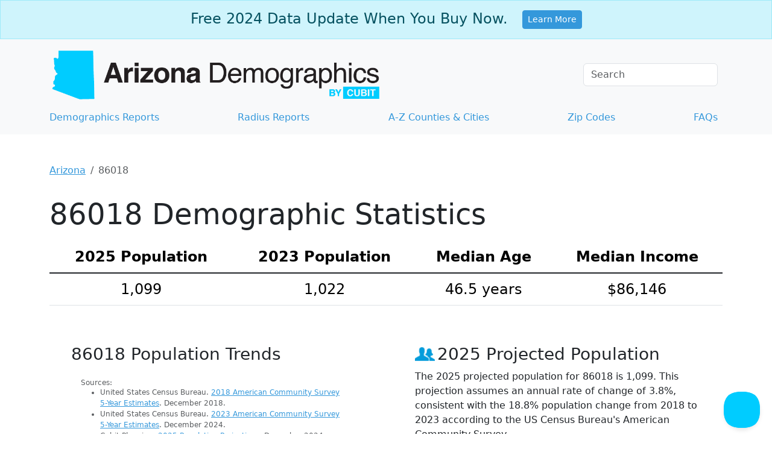

--- FILE ---
content_type: text/html;charset=utf-8
request_url: https://www.arizona-demographics.com/86018-demographics
body_size: 23739
content:
<!DOCTYPE html><html lang="en"><head><meta charset="utf-8"/>
<script>var __ezHttpConsent={setByCat:function(src,tagType,attributes,category,force,customSetScriptFn=null){var setScript=function(){if(force||window.ezTcfConsent[category]){if(typeof customSetScriptFn==='function'){customSetScriptFn();}else{var scriptElement=document.createElement(tagType);scriptElement.src=src;attributes.forEach(function(attr){for(var key in attr){if(attr.hasOwnProperty(key)){scriptElement.setAttribute(key,attr[key]);}}});var firstScript=document.getElementsByTagName(tagType)[0];firstScript.parentNode.insertBefore(scriptElement,firstScript);}}};if(force||(window.ezTcfConsent&&window.ezTcfConsent.loaded)){setScript();}else if(typeof getEzConsentData==="function"){getEzConsentData().then(function(ezTcfConsent){if(ezTcfConsent&&ezTcfConsent.loaded){setScript();}else{console.error("cannot get ez consent data");force=true;setScript();}});}else{force=true;setScript();console.error("getEzConsentData is not a function");}},};</script>
<script>var ezTcfConsent=window.ezTcfConsent?window.ezTcfConsent:{loaded:false,store_info:false,develop_and_improve_services:false,measure_ad_performance:false,measure_content_performance:false,select_basic_ads:false,create_ad_profile:false,select_personalized_ads:false,create_content_profile:false,select_personalized_content:false,understand_audiences:false,use_limited_data_to_select_content:false,};function getEzConsentData(){return new Promise(function(resolve){document.addEventListener("ezConsentEvent",function(event){var ezTcfConsent=event.detail.ezTcfConsent;resolve(ezTcfConsent);});});}</script>
<script>if(typeof _setEzCookies!=='function'){function _setEzCookies(ezConsentData){var cookies=window.ezCookieQueue;for(var i=0;i<cookies.length;i++){var cookie=cookies[i];if(ezConsentData&&ezConsentData.loaded&&ezConsentData[cookie.tcfCategory]){document.cookie=cookie.name+"="+cookie.value;}}}}
window.ezCookieQueue=window.ezCookieQueue||[];if(typeof addEzCookies!=='function'){function addEzCookies(arr){window.ezCookieQueue=[...window.ezCookieQueue,...arr];}}
addEzCookies([{name:"ezoab_459351",value:"mod1; Path=/; Domain=arizona-demographics.com; Max-Age=7200",tcfCategory:"store_info",isEzoic:"true",},{name:"ezosuibasgeneris-1",value:"861928b7-2292-4ec2-66f0-d95d693f354f; Path=/; Domain=arizona-demographics.com; Expires=Fri, 15 Jan 2027 22:36:28 UTC; Secure; SameSite=None",tcfCategory:"understand_audiences",isEzoic:"true",}]);if(window.ezTcfConsent&&window.ezTcfConsent.loaded){_setEzCookies(window.ezTcfConsent);}else if(typeof getEzConsentData==="function"){getEzConsentData().then(function(ezTcfConsent){if(ezTcfConsent&&ezTcfConsent.loaded){_setEzCookies(window.ezTcfConsent);}else{console.error("cannot get ez consent data");_setEzCookies(window.ezTcfConsent);}});}else{console.error("getEzConsentData is not a function");_setEzCookies(window.ezTcfConsent);}</script><script type="text/javascript" data-ezscrex='false' data-cfasync='false'>window._ezaq = Object.assign({"edge_cache_status":12,"edge_response_time":71,"url":"https://www.arizona-demographics.com/86018-demographics"}, typeof window._ezaq !== "undefined" ? window._ezaq : {});</script><script type="text/javascript" data-ezscrex='false' data-cfasync='false'>window._ezaq = Object.assign({"ab_test_id":"mod1"}, typeof window._ezaq !== "undefined" ? window._ezaq : {});window.__ez=window.__ez||{};window.__ez.tf={};</script><script type="text/javascript" data-ezscrex='false' data-cfasync='false'>window.ezDisableAds = true;</script>
<script data-ezscrex='false' data-cfasync='false' data-pagespeed-no-defer>var __ez=__ez||{};__ez.stms=Date.now();__ez.evt={};__ez.script={};__ez.ck=__ez.ck||{};__ez.template={};__ez.template.isOrig=true;__ez.queue=__ez.queue||function(){var e=0,i=0,t=[],n=!1,o=[],r=[],s=!0,a=function(e,i,n,o,r,s,a){var l=arguments.length>7&&void 0!==arguments[7]?arguments[7]:window,d=this;this.name=e,this.funcName=i,this.parameters=null===n?null:w(n)?n:[n],this.isBlock=o,this.blockedBy=r,this.deleteWhenComplete=s,this.isError=!1,this.isComplete=!1,this.isInitialized=!1,this.proceedIfError=a,this.fWindow=l,this.isTimeDelay=!1,this.process=function(){f("... func = "+e),d.isInitialized=!0,d.isComplete=!0,f("... func.apply: "+e);var i=d.funcName.split("."),n=null,o=this.fWindow||window;i.length>3||(n=3===i.length?o[i[0]][i[1]][i[2]]:2===i.length?o[i[0]][i[1]]:o[d.funcName]),null!=n&&n.apply(null,this.parameters),!0===d.deleteWhenComplete&&delete t[e],!0===d.isBlock&&(f("----- F'D: "+d.name),m())}},l=function(e,i,t,n,o,r,s){var a=arguments.length>7&&void 0!==arguments[7]?arguments[7]:window,l=this;this.name=e,this.path=i,this.async=o,this.defer=r,this.isBlock=t,this.blockedBy=n,this.isInitialized=!1,this.isError=!1,this.isComplete=!1,this.proceedIfError=s,this.fWindow=a,this.isTimeDelay=!1,this.isPath=function(e){return"/"===e[0]&&"/"!==e[1]},this.getSrc=function(e){return void 0!==window.__ezScriptHost&&this.isPath(e)&&"banger.js"!==this.name?window.__ezScriptHost+e:e},this.process=function(){l.isInitialized=!0,f("... file = "+e);var i=this.fWindow?this.fWindow.document:document,t=i.createElement("script");t.src=this.getSrc(this.path),!0===o?t.async=!0:!0===r&&(t.defer=!0),t.onerror=function(){var e={url:window.location.href,name:l.name,path:l.path,user_agent:window.navigator.userAgent};"undefined"!=typeof _ezaq&&(e.pageview_id=_ezaq.page_view_id);var i=encodeURIComponent(JSON.stringify(e)),t=new XMLHttpRequest;t.open("GET","//g.ezoic.net/ezqlog?d="+i,!0),t.send(),f("----- ERR'D: "+l.name),l.isError=!0,!0===l.isBlock&&m()},t.onreadystatechange=t.onload=function(){var e=t.readyState;f("----- F'D: "+l.name),e&&!/loaded|complete/.test(e)||(l.isComplete=!0,!0===l.isBlock&&m())},i.getElementsByTagName("head")[0].appendChild(t)}},d=function(e,i){this.name=e,this.path="",this.async=!1,this.defer=!1,this.isBlock=!1,this.blockedBy=[],this.isInitialized=!0,this.isError=!1,this.isComplete=i,this.proceedIfError=!1,this.isTimeDelay=!1,this.process=function(){}};function c(e,i,n,s,a,d,c,u,f){var m=new l(e,i,n,s,a,d,c,f);!0===u?o[e]=m:r[e]=m,t[e]=m,h(m)}function h(e){!0!==u(e)&&0!=s&&e.process()}function u(e){if(!0===e.isTimeDelay&&!1===n)return f(e.name+" blocked = TIME DELAY!"),!0;if(w(e.blockedBy))for(var i=0;i<e.blockedBy.length;i++){var o=e.blockedBy[i];if(!1===t.hasOwnProperty(o))return f(e.name+" blocked = "+o),!0;if(!0===e.proceedIfError&&!0===t[o].isError)return!1;if(!1===t[o].isComplete)return f(e.name+" blocked = "+o),!0}return!1}function f(e){var i=window.location.href,t=new RegExp("[?&]ezq=([^&#]*)","i").exec(i);"1"===(t?t[1]:null)&&console.debug(e)}function m(){++e>200||(f("let's go"),p(o),p(r))}function p(e){for(var i in e)if(!1!==e.hasOwnProperty(i)){var t=e[i];!0===t.isComplete||u(t)||!0===t.isInitialized||!0===t.isError?!0===t.isError?f(t.name+": error"):!0===t.isComplete?f(t.name+": complete already"):!0===t.isInitialized&&f(t.name+": initialized already"):t.process()}}function w(e){return"[object Array]"==Object.prototype.toString.call(e)}return window.addEventListener("load",(function(){setTimeout((function(){n=!0,f("TDELAY -----"),m()}),5e3)}),!1),{addFile:c,addFileOnce:function(e,i,n,o,r,s,a,l,d){t[e]||c(e,i,n,o,r,s,a,l,d)},addDelayFile:function(e,i){var n=new l(e,i,!1,[],!1,!1,!0);n.isTimeDelay=!0,f(e+" ...  FILE! TDELAY"),r[e]=n,t[e]=n,h(n)},addFunc:function(e,n,s,l,d,c,u,f,m,p){!0===c&&(e=e+"_"+i++);var w=new a(e,n,s,l,d,u,f,p);!0===m?o[e]=w:r[e]=w,t[e]=w,h(w)},addDelayFunc:function(e,i,n){var o=new a(e,i,n,!1,[],!0,!0);o.isTimeDelay=!0,f(e+" ...  FUNCTION! TDELAY"),r[e]=o,t[e]=o,h(o)},items:t,processAll:m,setallowLoad:function(e){s=e},markLoaded:function(e){if(e&&0!==e.length){if(e in t){var i=t[e];!0===i.isComplete?f(i.name+" "+e+": error loaded duplicate"):(i.isComplete=!0,i.isInitialized=!0)}else t[e]=new d(e,!0);f("markLoaded dummyfile: "+t[e].name)}},logWhatsBlocked:function(){for(var e in t)!1!==t.hasOwnProperty(e)&&u(t[e])}}}();__ez.evt.add=function(e,t,n){e.addEventListener?e.addEventListener(t,n,!1):e.attachEvent?e.attachEvent("on"+t,n):e["on"+t]=n()},__ez.evt.remove=function(e,t,n){e.removeEventListener?e.removeEventListener(t,n,!1):e.detachEvent?e.detachEvent("on"+t,n):delete e["on"+t]};__ez.script.add=function(e){var t=document.createElement("script");t.src=e,t.async=!0,t.type="text/javascript",document.getElementsByTagName("head")[0].appendChild(t)};__ez.dot=__ez.dot||{};__ez.queue.addFileOnce('/detroitchicago/boise.js', '/detroitchicago/boise.js?gcb=195-0&cb=5', true, [], true, false, true, false);__ez.queue.addFileOnce('/parsonsmaize/abilene.js', '/parsonsmaize/abilene.js?gcb=195-0&cb=b20dfef28c', true, [], true, false, true, false);__ez.queue.addFileOnce('/parsonsmaize/mulvane.js', '/parsonsmaize/mulvane.js?gcb=195-0&cb=e75e48eec0', true, ['/parsonsmaize/abilene.js'], true, false, true, false);__ez.queue.addFileOnce('/detroitchicago/birmingham.js', '/detroitchicago/birmingham.js?gcb=195-0&cb=539c47377c', true, ['/parsonsmaize/abilene.js'], true, false, true, false);</script>
<script data-ezscrex="false" type="text/javascript" data-cfasync="false">window._ezaq = Object.assign({"ad_cache_level":0,"adpicker_placement_cnt":0,"ai_placeholder_cache_level":0,"ai_placeholder_placement_cnt":-1,"domain":"arizona-demographics.com","domain_id":459351,"ezcache_level":1,"ezcache_skip_code":0,"has_bad_image":0,"has_bad_words":0,"is_sitespeed":0,"lt_cache_level":0,"response_size":94492,"response_size_orig":88723,"response_time_orig":53,"template_id":5,"url":"https://www.arizona-demographics.com/86018-demographics","word_count":0,"worst_bad_word_level":0}, typeof window._ezaq !== "undefined" ? window._ezaq : {});__ez.queue.markLoaded('ezaqBaseReady');</script>
<script type='text/javascript' data-ezscrex='false' data-cfasync='false'>
window.ezAnalyticsStatic = true;

function analyticsAddScript(script) {
	var ezDynamic = document.createElement('script');
	ezDynamic.type = 'text/javascript';
	ezDynamic.innerHTML = script;
	document.head.appendChild(ezDynamic);
}
function getCookiesWithPrefix() {
    var allCookies = document.cookie.split(';');
    var cookiesWithPrefix = {};

    for (var i = 0; i < allCookies.length; i++) {
        var cookie = allCookies[i].trim();

        for (var j = 0; j < arguments.length; j++) {
            var prefix = arguments[j];
            if (cookie.indexOf(prefix) === 0) {
                var cookieParts = cookie.split('=');
                var cookieName = cookieParts[0];
                var cookieValue = cookieParts.slice(1).join('=');
                cookiesWithPrefix[cookieName] = decodeURIComponent(cookieValue);
                break; // Once matched, no need to check other prefixes
            }
        }
    }

    return cookiesWithPrefix;
}
function productAnalytics() {
	var d = {"pr":[6],"omd5":"220602fc068ef9b2f6fdbec49f791cb2","nar":"risk score"};
	d.u = _ezaq.url;
	d.p = _ezaq.page_view_id;
	d.v = _ezaq.visit_uuid;
	d.ab = _ezaq.ab_test_id;
	d.e = JSON.stringify(_ezaq);
	d.ref = document.referrer;
	d.c = getCookiesWithPrefix('active_template', 'ez', 'lp_');
	if(typeof ez_utmParams !== 'undefined') {
		d.utm = ez_utmParams;
	}

	var dataText = JSON.stringify(d);
	var xhr = new XMLHttpRequest();
	xhr.open('POST','/ezais/analytics?cb=1', true);
	xhr.onload = function () {
		if (xhr.status!=200) {
            return;
		}

        if(document.readyState !== 'loading') {
            analyticsAddScript(xhr.response);
            return;
        }

        var eventFunc = function() {
            if(document.readyState === 'loading') {
                return;
            }
            document.removeEventListener('readystatechange', eventFunc, false);
            analyticsAddScript(xhr.response);
        };

        document.addEventListener('readystatechange', eventFunc, false);
	};
	xhr.setRequestHeader('Content-Type','text/plain');
	xhr.send(dataText);
}
__ez.queue.addFunc("productAnalytics", "productAnalytics", null, true, ['ezaqBaseReady'], false, false, false, true);
</script><base href="https://www.arizona-demographics.com/86018-demographics"/>
	<!-- Google Tag Manager -->
<script>(function(w,d,s,l,i){w[l]=w[l]||[];w[l].push({'gtm.start':
new Date().getTime(),event:'gtm.js'});var f=d.getElementsByTagName(s)[0],
j=d.createElement(s),dl=l!='dataLayer'?'&l='+l:'';j.async=true;j.src=
'https://www.googletagmanager.com/gtm.js?id='+i+dl;f.parentNode.insertBefore(j,f);
})(window,document,'script','dataLayer','GTM-5XQZMGD');</script>
<!-- End Google Tag Manager -->

	
  <meta http-equiv="X-UA-Compatible" content="IE=edge"/>
	<meta name="viewport" content="width=device-width, initial-scale=1"/>

		<meta name="description" content="Access current 86018 demographics: population, race, age, income, and poverty stats from the US Census Bureau. Get data now!"/>
	<link rel="canonical" href="https://www.arizona-demographics.com/86018-demographics"/>
  <link rel="icon" href="/images/favicons/favicons_arizona.png"/>
	
	<style type="text/css">
		/*!
 * Bootstrap  v5.3.3 (https://getbootstrap.com/)
 * Copyright 2011-2024 The Bootstrap Authors
 * Licensed under MIT (https://github.com/twbs/bootstrap/blob/main/LICENSE)
 */:root{--bs-blue: #3498db;--bs-indigo: #6610f2;--bs-purple: #6f42c1;--bs-pink: #d63384;--bs-red: #dc3545;--bs-orange: #fd7e14;--bs-yellow: #ffc107;--bs-green: #198754;--bs-teal: #20c997;--bs-cyan: #0dcaf0;--bs-black: #000;--bs-white: #fff;--bs-gray: #6c757d;--bs-gray-dark: #343a40;--bs-gray-100: #f8f9fa;--bs-gray-200: #e9ecef;--bs-gray-300: #dee2e6;--bs-gray-400: #ced4da;--bs-gray-500: #adb5bd;--bs-gray-600: #6c757d;--bs-gray-700: #495057;--bs-gray-800: #343a40;--bs-gray-900: #212529;--bs-primary: #3498db;--bs-secondary: #6c757d;--bs-success: #198754;--bs-info: #0dcaf0;--bs-warning: #ffc107;--bs-danger: #dc3545;--bs-light: #f8f9fa;--bs-dark: #212529;--bs-primary-rgb: 52, 152, 219;--bs-secondary-rgb: 108, 117, 125;--bs-success-rgb: 25, 135, 84;--bs-info-rgb: 13, 202, 240;--bs-warning-rgb: 255, 193, 7;--bs-danger-rgb: 220, 53, 69;--bs-light-rgb: 248, 249, 250;--bs-dark-rgb: 33, 37, 41;--bs-primary-text-emphasis: rgb(20.8, 60.8, 87.6);--bs-secondary-text-emphasis: rgb(43.2, 46.8, 50);--bs-success-text-emphasis: rgb(10, 54, 33.6);--bs-info-text-emphasis: rgb(5.2, 80.8, 96);--bs-warning-text-emphasis: rgb(102, 77.2, 2.8);--bs-danger-text-emphasis: rgb(88, 21.2, 27.6);--bs-light-text-emphasis: #495057;--bs-dark-text-emphasis: #495057;--bs-primary-bg-subtle: rgb(214.4, 234.4, 247.8);--bs-secondary-bg-subtle: rgb(225.6, 227.4, 229);--bs-success-bg-subtle: rgb(209, 231, 220.8);--bs-info-bg-subtle: rgb(206.6, 244.4, 252);--bs-warning-bg-subtle: rgb(255, 242.6, 205.4);--bs-danger-bg-subtle: rgb(248, 214.6, 217.8);--bs-light-bg-subtle: rgb(251.5, 252, 252.5);--bs-dark-bg-subtle: #ced4da;--bs-primary-border-subtle: rgb(173.8, 213.8, 240.6);--bs-secondary-border-subtle: rgb(196.2, 199.8, 203);--bs-success-border-subtle: rgb(163, 207, 186.6);--bs-info-border-subtle: rgb(158.2, 233.8, 249);--bs-warning-border-subtle: rgb(255, 230.2, 155.8);--bs-danger-border-subtle: rgb(241, 174.2, 180.6);--bs-light-border-subtle: #e9ecef;--bs-dark-border-subtle: #adb5bd;--bs-white-rgb: 255, 255, 255;--bs-black-rgb: 0, 0, 0;--bs-font-sans-serif: system-ui, -apple-system, "Segoe UI", Roboto, "Helvetica Neue", "Noto Sans", "Liberation Sans", Arial, sans-serif, "Apple Color Emoji", "Segoe UI Emoji", "Segoe UI Symbol", "Noto Color Emoji";--bs-font-monospace: SFMono-Regular, Menlo, Monaco, Consolas, "Liberation Mono", "Courier New", monospace;--bs-gradient: linear-gradient(180deg, rgba(255, 255, 255, 0.15), rgba(255, 255, 255, 0));--bs-body-font-family: var(--bs-font-sans-serif);--bs-body-font-size:1rem;--bs-body-font-weight: 400;--bs-body-line-height: 1.5;--bs-body-color: #212529;--bs-body-color-rgb: 33, 37, 41;--bs-body-bg: #fff;--bs-body-bg-rgb: 255, 255, 255;--bs-emphasis-color: #000;--bs-emphasis-color-rgb: 0, 0, 0;--bs-secondary-color: rgba(33, 37, 41, 0.75);--bs-secondary-color-rgb: 33, 37, 41;--bs-secondary-bg: #e9ecef;--bs-secondary-bg-rgb: 233, 236, 239;--bs-tertiary-color: rgba(33, 37, 41, 0.5);--bs-tertiary-color-rgb: 33, 37, 41;--bs-tertiary-bg: #f8f9fa;--bs-tertiary-bg-rgb: 248, 249, 250;--bs-heading-color: inherit;--bs-link-color: #3498db;--bs-link-color-rgb: 52, 152, 219;--bs-link-decoration: underline;--bs-link-hover-color: rgb(41.6, 121.6, 175.2);--bs-link-hover-color-rgb: 42, 122, 175;--bs-code-color: #d63384;--bs-highlight-color: #212529;--bs-highlight-bg: rgb(255, 242.6, 205.4);--bs-border-width: 1px;--bs-border-style: solid;--bs-border-color: #dee2e6;--bs-border-color-translucent: rgba(0, 0, 0, 0.175);--bs-border-radius: 0.375rem;--bs-border-radius-sm: 0.25rem;--bs-border-radius-lg: 0.5rem;--bs-border-radius-xl: 1rem;--bs-border-radius-xxl: 2rem;--bs-border-radius-2xl: var(--bs-border-radius-xxl);--bs-border-radius-pill: 50rem;--bs-box-shadow: 0 0.5rem 1rem rgba(0, 0, 0, 0.15);--bs-box-shadow-sm: 0 0.125rem 0.25rem rgba(0, 0, 0, 0.075);--bs-box-shadow-lg: 0 1rem 3rem rgba(0, 0, 0, 0.175);--bs-box-shadow-inset: inset 0 1px 2px rgba(0, 0, 0, 0.075);--bs-focus-ring-width: 0.25rem;--bs-focus-ring-opacity: 0.25;--bs-focus-ring-color: rgba(52, 152, 219, 0.25);--bs-form-valid-color: #198754;--bs-form-valid-border-color: #198754;--bs-form-invalid-color: #dc3545;--bs-form-invalid-border-color: #dc3545}*,*::before,*::after{box-sizing:border-box}@media(prefers-reduced-motion: no-preference){:root{scroll-behavior:smooth}}body{margin:0;font-family:var(--bs-body-font-family);font-size:var(--bs-body-font-size);font-weight:var(--bs-body-font-weight);line-height:var(--bs-body-line-height);color:var(--bs-body-color);text-align:var(--bs-body-text-align);background-color:var(--bs-body-bg);-webkit-text-size-adjust:100%;-webkit-tap-highlight-color:rgba(0,0,0,0)}hr{margin:1rem 0;color:inherit;border:0;border-top:var(--bs-border-width) solid;opacity:.25}h6,.h6,h5,.h5,h4,.h4,h3,.h3,h2,.h2,h1,.h1{margin-top:0;margin-bottom:.5rem;font-weight:500;line-height:1.2;color:var(--bs-heading-color)}h1,.h1{font-size:calc(1.375rem + 1.5vw)}@media(min-width: 1200px){h1,.h1{font-size:2.5rem}}h2,.h2{font-size:calc(1.325rem + 0.9vw)}@media(min-width: 1200px){h2,.h2{font-size:2rem}}h3,.h3{font-size:calc(1.3rem + 0.6vw)}@media(min-width: 1200px){h3,.h3{font-size:1.75rem}}h4,.h4{font-size:calc(1.275rem + 0.3vw)}@media(min-width: 1200px){h4,.h4{font-size:1.5rem}}h5,.h5{font-size:1.25rem}h6,.h6{font-size:1rem}p{margin-top:0;margin-bottom:1rem}address{margin-bottom:1rem;font-style:normal;line-height:inherit}ol,ul{padding-left:2rem}ol,ul,dl{margin-top:0;margin-bottom:1rem}ol ol,ul ul,ol ul,ul ol{margin-bottom:0}blockquote{margin:0 0 1rem}b,strong{font-weight:bolder}small,.small{font-size:0.875em}mark,.mark{padding:.1875em;color:var(--bs-highlight-color);background-color:var(--bs-highlight-bg)}a{color:rgba(var(--bs-link-color-rgb), var(--bs-link-opacity, 1));text-decoration:underline}a:hover{--bs-link-color-rgb: var(--bs-link-hover-color-rgb)}a:not([href]):not([class]),a:not([href]):not([class]):hover{color:inherit;text-decoration:none}pre,code{font-family:var(--bs-font-monospace);font-size:1em}pre{display:block;margin-top:0;margin-bottom:1rem;overflow:auto;font-size:0.875em}pre code{font-size:inherit;color:inherit;word-break:normal}code{font-size:0.875em;color:var(--bs-code-color);word-wrap:break-word}a>code{color:inherit}figure{margin:0 0 1rem}img,svg{vertical-align:middle}table{caption-side:bottom;border-collapse:collapse}caption{padding-top:.5rem;padding-bottom:.5rem;color:var(--bs-secondary-color);text-align:left}th{text-align:inherit;text-align:-webkit-match-parent}thead,tbody,tr,td,th{border-color:inherit;border-style:solid;border-width:0}label{display:inline-block}button{border-radius:0}button:focus:not(:focus-visible){outline:0}input,button{margin:0;font-family:inherit;font-size:inherit;line-height:inherit}button{text-transform:none}[role=button]{cursor:pointer}[list]:not([type=date]):not([type=datetime-local]):not([type=month]):not([type=week]):not([type=time])::-webkit-calendar-picker-indicator{display:none !important}button,[type=button],[type=submit]{-webkit-appearance:button}button:not(:disabled),[type=button]:not(:disabled),[type=submit]:not(:disabled){cursor:pointer}::-moz-focus-inner{padding:0;border-style:none}legend{float:left;width:100%;padding:0;margin-bottom:.5rem;font-size:calc(1.275rem + 0.3vw);line-height:inherit}@media(min-width: 1200px){legend{font-size:1.5rem}}legend+*{clear:left}::-webkit-datetime-edit-fields-wrapper,::-webkit-datetime-edit-text,::-webkit-datetime-edit-minute,::-webkit-datetime-edit-hour-field,::-webkit-datetime-edit-day-field,::-webkit-datetime-edit-month-field,::-webkit-datetime-edit-year-field{padding:0}::-webkit-inner-spin-button{height:auto}[type=search]{-webkit-appearance:textfield;outline-offset:-2px}::-webkit-search-decoration{-webkit-appearance:none}::-webkit-color-swatch-wrapper{padding:0}::file-selector-button{font:inherit;-webkit-appearance:button}iframe{border:0}summary{display:list-item;cursor:pointer}[hidden]{display:none !important}.lead{font-size:1.25rem;font-weight:300}.display-1{font-size:calc(1.625rem + 4.5vw);font-weight:300;line-height:1.2}@media(min-width: 1200px){.display-1{font-size:5rem}}.display-4{font-size:calc(1.475rem + 2.7vw);font-weight:300;line-height:1.2}@media(min-width: 1200px){.display-4{font-size:3.5rem}}.display-5{font-size:calc(1.425rem + 2.1vw);font-weight:300;line-height:1.2}@media(min-width: 1200px){.display-5{font-size:3rem}}.display-6{font-size:calc(1.375rem + 1.5vw);font-weight:300;line-height:1.2}@media(min-width: 1200px){.display-6{font-size:2.5rem}}.list-unstyled{padding-left:0;list-style:none}.list-inline{padding-left:0;list-style:none}.list-inline-item{display:inline-block}.list-inline-item:not(:last-child){margin-right:.5rem}.blockquote{margin-bottom:1rem;font-size:1.25rem}.blockquote>:last-child{margin-bottom:0}.blockquote-footer{margin-top:-1rem;margin-bottom:1rem;font-size:0.875em;color:#6c757d}.blockquote-footer::before{content:"— "}.img-fluid{max-width:100%;height:auto}.figure{display:inline-block}.container{--bs-gutter-x: 1.5rem;--bs-gutter-y: 0;width:100%;padding-right:calc(var(--bs-gutter-x)*.5);padding-left:calc(var(--bs-gutter-x)*.5);margin-right:auto;margin-left:auto}@media(min-width: 576px){.container{max-width:540px}}@media(min-width: 768px){.container{max-width:720px}}@media(min-width: 992px){.container{max-width:960px}}@media(min-width: 1200px){.container{max-width:1140px}}@media(min-width: 1400px){.container{max-width:1320px}}:root{--bs-breakpoint-xs: 0;--bs-breakpoint-sm: 576px;--bs-breakpoint-md: 768px;--bs-breakpoint-lg: 992px;--bs-breakpoint-xl: 1200px;--bs-breakpoint-xxl: 1400px}.row{--bs-gutter-x: 1.5rem;--bs-gutter-y: 0;display:flex;flex-wrap:wrap;margin-top:calc(-1*var(--bs-gutter-y));margin-right:calc(-0.5*var(--bs-gutter-x));margin-left:calc(-0.5*var(--bs-gutter-x))}.row>*{flex-shrink:0;width:100%;max-width:100%;padding-right:calc(var(--bs-gutter-x)*.5);padding-left:calc(var(--bs-gutter-x)*.5);margin-top:var(--bs-gutter-y)}.col{flex:1 0 0%}.col-8{flex:0 0 auto;width:66.66666667%}.col-9{flex:0 0 auto;width:75%}.col-12{flex:0 0 auto;width:100%}.g-5{--bs-gutter-x: 3rem}.g-5{--bs-gutter-y: 3rem}@media(min-width: 576px){.col-sm{flex:1 0 0%}.col-sm-6{flex:0 0 auto;width:50%}}@media(min-width: 768px){.col-md{flex:1 0 0%}.col-md-3{flex:0 0 auto;width:25%}.col-md-4{flex:0 0 auto;width:33.33333333%}.col-md-6{flex:0 0 auto;width:50%}.col-md-7{flex:0 0 auto;width:58.33333333%}.col-md-8{flex:0 0 auto;width:66.66666667%}.col-md-9{flex:0 0 auto;width:75%}.col-md-12{flex:0 0 auto;width:100%}.offset-md-2{margin-left:16.66666667%}}@media(min-width: 992px){.col-lg-5{flex:0 0 auto;width:41.66666667%}}@media(min-width: 1200px){.col-xl-4{flex:0 0 auto;width:33.33333333%}}.table{--bs-table-color-type: initial;--bs-table-bg-type: initial;--bs-table-color-state: initial;--bs-table-bg-state: initial;--bs-table-color: var(--bs-emphasis-color);--bs-table-bg: var(--bs-body-bg);--bs-table-border-color: var(--bs-border-color);--bs-table-accent-bg: transparent;--bs-table-striped-color: var(--bs-emphasis-color);--bs-table-striped-bg: rgba(var(--bs-emphasis-color-rgb), 0.05);--bs-table-active-color: var(--bs-emphasis-color);--bs-table-active-bg: rgba(var(--bs-emphasis-color-rgb), 0.1);--bs-table-hover-color: var(--bs-emphasis-color);--bs-table-hover-bg: rgba(var(--bs-emphasis-color-rgb), 0.075);width:100%;margin-bottom:1rem;vertical-align:top;border-color:var(--bs-table-border-color)}.table>:not(caption)>*>*{padding:.5rem .5rem;color:var(--bs-table-color-state, var(--bs-table-color-type, var(--bs-table-color)));background-color:var(--bs-table-bg);border-bottom-width:var(--bs-border-width);box-shadow:inset 0 0 0 9999px var(--bs-table-bg-state, var(--bs-table-bg-type, var(--bs-table-accent-bg)))}.table>tbody{vertical-align:inherit}.table>thead{vertical-align:bottom}.table-group-divider{border-top:calc(var(--bs-border-width)*2) solid currentcolor}.table-bordered>:not(caption)>*{border-width:var(--bs-border-width) 0}.table-bordered>:not(caption)>*>*{border-width:0 var(--bs-border-width)}.table-responsive{overflow-x:auto;-webkit-overflow-scrolling:touch}.form-label{margin-bottom:.5rem}.form-control{display:block;width:100%;padding:.375rem .75rem;font-size:1rem;font-weight:400;line-height:1.5;color:var(--bs-body-color);-webkit-appearance:none;-moz-appearance:none;appearance:none;background-color:var(--bs-body-bg);background-clip:padding-box;border:var(--bs-border-width) solid var(--bs-border-color);border-radius:var(--bs-border-radius);transition:border-color .15s ease-in-out,box-shadow .15s ease-in-out}@media(prefers-reduced-motion: reduce){.form-control{transition:none}}.form-control[type=file]{overflow:hidden}.form-control[type=file]:not(:disabled):not([readonly]){cursor:pointer}.form-control:focus{color:var(--bs-body-color);background-color:var(--bs-body-bg);border-color:rgb(153.5,203.5,237);outline:0;box-shadow:0 0 0 .25rem rgba(52,152,219,.25)}.form-control::-webkit-date-and-time-value{min-width:85px;height:1.5em;margin:0}.form-control::-webkit-datetime-edit{display:block;padding:0}.form-control::-moz-placeholder{color:var(--bs-secondary-color);opacity:1}.form-control::placeholder{color:var(--bs-secondary-color);opacity:1}.form-control:disabled{background-color:var(--bs-secondary-bg);opacity:1}.form-control::file-selector-button{padding:.375rem .75rem;margin:-0.375rem -0.75rem;margin-inline-end:.75rem;color:var(--bs-body-color);background-color:var(--bs-tertiary-bg);pointer-events:none;border-color:inherit;border-style:solid;border-width:0;border-inline-end-width:var(--bs-border-width);border-radius:0;transition:color .15s ease-in-out,background-color .15s ease-in-out,border-color .15s ease-in-out,box-shadow .15s ease-in-out}@media(prefers-reduced-motion: reduce){.form-control::file-selector-button{transition:none}}.form-control:hover:not(:disabled):not([readonly])::file-selector-button{background-color:var(--bs-secondary-bg)}.form-check{display:block;min-height:1.5rem;padding-left:1.5em;margin-bottom:.125rem}.btn-check{position:absolute;clip:rect(0, 0, 0, 0);pointer-events:none}.btn-check[disabled]+.btn,.btn-check:disabled+.btn{pointer-events:none;filter:none;opacity:.65}.form-floating{position:relative}.form-floating>.form-control{height:calc(3.5rem + calc(var(--bs-border-width) * 2));min-height:calc(3.5rem + calc(var(--bs-border-width) * 2));line-height:1.25}.form-floating>label{position:absolute;top:0;left:0;z-index:2;height:100%;padding:1rem .75rem;overflow:hidden;text-align:start;text-overflow:ellipsis;white-space:nowrap;pointer-events:none;border:var(--bs-border-width) solid rgba(0,0,0,0);transform-origin:0 0;transition:opacity .1s ease-in-out,transform .1s ease-in-out}@media(prefers-reduced-motion: reduce){.form-floating>label{transition:none}}.form-floating>.form-control{padding:1rem .75rem}.form-floating>.form-control::-moz-placeholder{color:rgba(0,0,0,0)}.form-floating>.form-control::placeholder{color:rgba(0,0,0,0)}.form-floating>.form-control:not(:-moz-placeholder-shown){padding-top:1.625rem;padding-bottom:.625rem}.form-floating>.form-control:focus,.form-floating>.form-control:not(:placeholder-shown){padding-top:1.625rem;padding-bottom:.625rem}.form-floating>.form-control:-webkit-autofill{padding-top:1.625rem;padding-bottom:.625rem}.form-floating>.form-control:not(:-moz-placeholder-shown)~label{color:rgba(var(--bs-body-color-rgb), 0.65);transform:scale(0.85) translateY(-0.5rem) translateX(0.15rem)}.form-floating>.form-control:focus~label,.form-floating>.form-control:not(:placeholder-shown)~label{color:rgba(var(--bs-body-color-rgb), 0.65);transform:scale(0.85) translateY(-0.5rem) translateX(0.15rem)}.form-floating>.form-control:not(:-moz-placeholder-shown)~label::after{position:absolute;inset:1rem .375rem;z-index:-1;height:1.5em;content:"";background-color:var(--bs-body-bg);border-radius:var(--bs-border-radius)}.form-floating>.form-control:focus~label::after,.form-floating>.form-control:not(:placeholder-shown)~label::after{position:absolute;inset:1rem .375rem;z-index:-1;height:1.5em;content:"";background-color:var(--bs-body-bg);border-radius:var(--bs-border-radius)}.form-floating>.form-control:-webkit-autofill~label{color:rgba(var(--bs-body-color-rgb), 0.65);transform:scale(0.85) translateY(-0.5rem) translateX(0.15rem)}.form-floating>:disabled~label,.form-floating>.form-control:disabled~label{color:#6c757d}.form-floating>:disabled~label::after,.form-floating>.form-control:disabled~label::after{background-color:var(--bs-secondary-bg)}.input-group{position:relative;display:flex;flex-wrap:wrap;align-items:stretch;width:100%}.input-group>.form-control,.input-group>.form-floating{position:relative;flex:1 1 auto;width:1%;min-width:0}.input-group>.form-control:focus,.input-group>.form-floating:focus-within{z-index:5}.input-group .btn{position:relative;z-index:2}.input-group .btn:focus{z-index:5}.input-group:not(.has-validation)>:not(:last-child):not(.dropdown-toggle):not(.dropdown-menu):not(.form-floating),.input-group:not(.has-validation)>.dropdown-toggle:nth-last-child(n+3),.input-group:not(.has-validation)>.form-floating:not(:last-child)>.form-control{border-top-right-radius:0;border-bottom-right-radius:0}.input-group.has-validation>:nth-last-child(n+3):not(.dropdown-toggle):not(.dropdown-menu):not(.form-floating),.input-group.has-validation>.dropdown-toggle:nth-last-child(n+4),.input-group.has-validation>.form-floating:nth-last-child(n+3)>.form-control{border-top-right-radius:0;border-bottom-right-radius:0}.input-group>:not(:first-child):not(.dropdown-menu):not(.valid-tooltip):not(.valid-feedback):not(.invalid-tooltip):not(.invalid-feedback){margin-left:calc(var(--bs-border-width)*-1);border-top-left-radius:0;border-bottom-left-radius:0}.input-group>.form-floating:not(:first-child)>.form-control{border-top-left-radius:0;border-bottom-left-radius:0}.valid-feedback{display:none;width:100%;margin-top:.25rem;font-size:0.875em;color:var(--bs-form-valid-color)}.valid-tooltip{position:absolute;top:100%;z-index:5;display:none;max-width:100%;padding:.25rem .5rem;margin-top:.1rem;font-size:0.875rem;color:#fff;background-color:var(--bs-success);border-radius:var(--bs-border-radius)}.invalid-feedback{display:none;width:100%;margin-top:.25rem;font-size:0.875em;color:var(--bs-form-invalid-color)}.invalid-tooltip{position:absolute;top:100%;z-index:5;display:none;max-width:100%;padding:.25rem .5rem;margin-top:.1rem;font-size:0.875rem;color:#fff;background-color:var(--bs-danger);border-radius:var(--bs-border-radius)}.btn{--bs-btn-padding-x: 0.75rem;--bs-btn-padding-y: 0.375rem;--bs-btn-font-family: ;--bs-btn-font-size:1rem;--bs-btn-font-weight: 400;--bs-btn-line-height: 1.5;--bs-btn-color: var(--bs-body-color);--bs-btn-bg: transparent;--bs-btn-border-width: var(--bs-border-width);--bs-btn-border-color: transparent;--bs-btn-border-radius: var(--bs-border-radius);--bs-btn-hover-border-color: transparent;--bs-btn-box-shadow: inset 0 1px 0 rgba(255, 255, 255, 0.15), 0 1px 1px rgba(0, 0, 0, 0.075);--bs-btn-disabled-opacity: 0.65;--bs-btn-focus-box-shadow: 0 0 0 0.25rem rgba(var(--bs-btn-focus-shadow-rgb), .5);display:inline-block;padding:var(--bs-btn-padding-y) var(--bs-btn-padding-x);font-family:var(--bs-btn-font-family);font-size:var(--bs-btn-font-size);font-weight:var(--bs-btn-font-weight);line-height:var(--bs-btn-line-height);color:var(--bs-btn-color);text-align:center;text-decoration:none;vertical-align:middle;cursor:pointer;-webkit-user-select:none;-moz-user-select:none;user-select:none;border:var(--bs-btn-border-width) solid var(--bs-btn-border-color);border-radius:var(--bs-btn-border-radius);background-color:var(--bs-btn-bg);transition:color .15s ease-in-out,background-color .15s ease-in-out,border-color .15s ease-in-out,box-shadow .15s ease-in-out}@media(prefers-reduced-motion: reduce){.btn{transition:none}}.btn:hover{color:var(--bs-btn-hover-color);background-color:var(--bs-btn-hover-bg);border-color:var(--bs-btn-hover-border-color)}.btn-check+.btn:hover{color:var(--bs-btn-color);background-color:var(--bs-btn-bg);border-color:var(--bs-btn-border-color)}.btn:focus-visible{color:var(--bs-btn-hover-color);background-color:var(--bs-btn-hover-bg);border-color:var(--bs-btn-hover-border-color);outline:0;box-shadow:var(--bs-btn-focus-box-shadow)}.btn-check:focus-visible+.btn{border-color:var(--bs-btn-hover-border-color);outline:0;box-shadow:var(--bs-btn-focus-box-shadow)}.btn-check:checked+.btn,:not(.btn-check)+.btn:active,.btn:first-child:active,.btn.active,.btn.show{color:var(--bs-btn-active-color);background-color:var(--bs-btn-active-bg);border-color:var(--bs-btn-active-border-color)}.btn-check:checked+.btn:focus-visible,:not(.btn-check)+.btn:active:focus-visible,.btn:first-child:active:focus-visible,.btn.active:focus-visible,.btn.show:focus-visible{box-shadow:var(--bs-btn-focus-box-shadow)}.btn-check:checked:focus-visible+.btn{box-shadow:var(--bs-btn-focus-box-shadow)}.btn:disabled,.btn.disabled{color:var(--bs-btn-disabled-color);pointer-events:none;background-color:var(--bs-btn-disabled-bg);border-color:var(--bs-btn-disabled-border-color);opacity:var(--bs-btn-disabled-opacity)}.btn-primary{--bs-btn-color: #000;--bs-btn-bg: #3498db;--bs-btn-border-color: #3498db;--bs-btn-hover-color: #000;--bs-btn-hover-bg: rgb(82.45, 167.45, 224.4);--bs-btn-hover-border-color: rgb(72.3, 162.3, 222.6);--bs-btn-focus-shadow-rgb: 44, 129, 186;--bs-btn-active-color: #000;--bs-btn-active-bg: rgb(92.6, 172.6, 226.2);--bs-btn-active-border-color: rgb(72.3, 162.3, 222.6);--bs-btn-active-shadow: inset 0 3px 5px rgba(0, 0, 0, 0.125);--bs-btn-disabled-color: #000;--bs-btn-disabled-bg: #3498db;--bs-btn-disabled-border-color: #3498db}.btn-success{--bs-btn-color: #fff;--bs-btn-bg: #198754;--bs-btn-border-color: #198754;--bs-btn-hover-color: #fff;--bs-btn-hover-bg: rgb(21.25, 114.75, 71.4);--bs-btn-hover-border-color: rgb(20, 108, 67.2);--bs-btn-focus-shadow-rgb: 60, 153, 110;--bs-btn-active-color: #fff;--bs-btn-active-bg: rgb(20, 108, 67.2);--bs-btn-active-border-color: rgb(18.75, 101.25, 63);--bs-btn-active-shadow: inset 0 3px 5px rgba(0, 0, 0, 0.125);--bs-btn-disabled-color: #fff;--bs-btn-disabled-bg: #198754;--bs-btn-disabled-border-color: #198754}.btn-light{--bs-btn-color: #000;--bs-btn-bg: #f8f9fa;--bs-btn-border-color: #f8f9fa;--bs-btn-hover-color: #000;--bs-btn-hover-bg: rgb(210.8, 211.65, 212.5);--bs-btn-hover-border-color: rgb(198.4, 199.2, 200);--bs-btn-focus-shadow-rgb: 211, 212, 213;--bs-btn-active-color: #000;--bs-btn-active-bg: rgb(198.4, 199.2, 200);--bs-btn-active-border-color: rgb(186, 186.75, 187.5);--bs-btn-active-shadow: inset 0 3px 5px rgba(0, 0, 0, 0.125);--bs-btn-disabled-color: #000;--bs-btn-disabled-bg: #f8f9fa;--bs-btn-disabled-border-color: #f8f9fa}.btn-outline-secondary{--bs-btn-color: #6c757d;--bs-btn-border-color: #6c757d;--bs-btn-hover-color: #fff;--bs-btn-hover-bg: #6c757d;--bs-btn-hover-border-color: #6c757d;--bs-btn-focus-shadow-rgb: 108, 117, 125;--bs-btn-active-color: #fff;--bs-btn-active-bg: #6c757d;--bs-btn-active-border-color: #6c757d;--bs-btn-active-shadow: inset 0 3px 5px rgba(0, 0, 0, 0.125);--bs-btn-disabled-color: #6c757d;--bs-btn-disabled-bg: transparent;--bs-btn-disabled-border-color: #6c757d;--bs-gradient: none}.btn-outline-light{--bs-btn-color: #f8f9fa;--bs-btn-border-color: #f8f9fa;--bs-btn-hover-color: #000;--bs-btn-hover-bg: #f8f9fa;--bs-btn-hover-border-color: #f8f9fa;--bs-btn-focus-shadow-rgb: 248, 249, 250;--bs-btn-active-color: #000;--bs-btn-active-bg: #f8f9fa;--bs-btn-active-border-color: #f8f9fa;--bs-btn-active-shadow: inset 0 3px 5px rgba(0, 0, 0, 0.125);--bs-btn-disabled-color: #f8f9fa;--bs-btn-disabled-bg: transparent;--bs-btn-disabled-border-color: #f8f9fa;--bs-gradient: none}.btn-lg{--bs-btn-padding-y: 0.5rem;--bs-btn-padding-x: 1rem;--bs-btn-font-size:1.25rem;--bs-btn-border-radius: var(--bs-border-radius-lg)}.btn-sm{--bs-btn-padding-y: 0.25rem;--bs-btn-padding-x: 0.5rem;--bs-btn-font-size:0.875rem;--bs-btn-border-radius: var(--bs-border-radius-sm)}.collapse:not(.show){display:none}.dropdown-toggle{white-space:nowrap}.dropdown-toggle::after{display:inline-block;margin-left:.255em;vertical-align:.255em;content:"";border-top:.3em solid;border-right:.3em solid rgba(0,0,0,0);border-bottom:0;border-left:.3em solid rgba(0,0,0,0)}.dropdown-toggle:empty::after{margin-left:0}.dropdown-menu{--bs-dropdown-zindex: 1000;--bs-dropdown-min-width: 10rem;--bs-dropdown-padding-x: 0;--bs-dropdown-padding-y: 0.5rem;--bs-dropdown-spacer: 0.125rem;--bs-dropdown-font-size:1rem;--bs-dropdown-color: var(--bs-body-color);--bs-dropdown-bg: var(--bs-body-bg);--bs-dropdown-border-color: var(--bs-border-color-translucent);--bs-dropdown-border-radius: var(--bs-border-radius);--bs-dropdown-border-width: var(--bs-border-width);--bs-dropdown-inner-border-radius: calc(var(--bs-border-radius) - var(--bs-border-width));--bs-dropdown-divider-bg: var(--bs-border-color-translucent);--bs-dropdown-divider-margin-y: 0.5rem;--bs-dropdown-box-shadow: var(--bs-box-shadow);--bs-dropdown-link-color: var(--bs-body-color);--bs-dropdown-link-hover-color: var(--bs-body-color);--bs-dropdown-link-hover-bg: var(--bs-tertiary-bg);--bs-dropdown-link-active-color: #fff;--bs-dropdown-link-active-bg: #3498db;--bs-dropdown-link-disabled-color: var(--bs-tertiary-color);--bs-dropdown-item-padding-x: 1rem;--bs-dropdown-item-padding-y: 0.25rem;--bs-dropdown-header-color: #6c757d;--bs-dropdown-header-padding-x: 1rem;--bs-dropdown-header-padding-y: 0.5rem;position:absolute;z-index:var(--bs-dropdown-zindex);display:none;min-width:var(--bs-dropdown-min-width);padding:var(--bs-dropdown-padding-y) var(--bs-dropdown-padding-x);margin:0;font-size:var(--bs-dropdown-font-size);color:var(--bs-dropdown-color);text-align:left;list-style:none;background-color:var(--bs-dropdown-bg);background-clip:padding-box;border:var(--bs-dropdown-border-width) solid var(--bs-dropdown-border-color);border-radius:var(--bs-dropdown-border-radius)}.dropdown-menu.show{display:block}.nav{--bs-nav-link-padding-x: 1rem;--bs-nav-link-padding-y: 0.5rem;--bs-nav-link-font-weight: ;--bs-nav-link-color: var(--bs-link-color);--bs-nav-link-hover-color: var(--bs-link-hover-color);--bs-nav-link-disabled-color: var(--bs-secondary-color);display:flex;flex-wrap:wrap;padding-left:0;margin-bottom:0;list-style:none}.nav-link{display:block;padding:var(--bs-nav-link-padding-y) var(--bs-nav-link-padding-x);font-size:var(--bs-nav-link-font-size);font-weight:var(--bs-nav-link-font-weight);color:var(--bs-nav-link-color);text-decoration:none;background:none;border:0;transition:color .15s ease-in-out,background-color .15s ease-in-out,border-color .15s ease-in-out}@media(prefers-reduced-motion: reduce){.nav-link{transition:none}}.nav-link:hover,.nav-link:focus{color:var(--bs-nav-link-hover-color)}.nav-link:focus-visible{outline:0;box-shadow:0 0 0 .25rem rgba(52,152,219,.25)}.nav-link.disabled,.nav-link:disabled{color:var(--bs-nav-link-disabled-color);pointer-events:none;cursor:default}.navbar{--bs-navbar-padding-x: 0;--bs-navbar-padding-y: 0.5rem;--bs-navbar-color: rgba(var(--bs-emphasis-color-rgb), 0.65);--bs-navbar-hover-color: rgba(var(--bs-emphasis-color-rgb), 0.8);--bs-navbar-disabled-color: rgba(var(--bs-emphasis-color-rgb), 0.3);--bs-navbar-active-color: rgba(var(--bs-emphasis-color-rgb), 1);--bs-navbar-brand-padding-y: 0.3125rem;--bs-navbar-brand-margin-end: 1rem;--bs-navbar-brand-font-size: 1.25rem;--bs-navbar-brand-color: rgba(var(--bs-emphasis-color-rgb), 1);--bs-navbar-brand-hover-color: rgba(var(--bs-emphasis-color-rgb), 1);--bs-navbar-nav-link-padding-x: 0.5rem;--bs-navbar-toggler-padding-y: 0.25rem;--bs-navbar-toggler-padding-x: 0.75rem;--bs-navbar-toggler-font-size: 1.25rem;--bs-navbar-toggler-icon-bg: url("data:image/svg+xml,%3csvg xmlns='http://www.w3.org/2000/svg' viewBox='0 0 30 30'%3e%3cpath stroke='rgba%2833, 37, 41, 0.75%29' stroke-linecap='round' stroke-miterlimit='10' stroke-width='2' d='M4 7h22M4 15h22M4 23h22'/%3e%3c/svg%3e");--bs-navbar-toggler-border-color: rgba(var(--bs-emphasis-color-rgb), 0.15);--bs-navbar-toggler-border-radius: var(--bs-border-radius);--bs-navbar-toggler-focus-width: 0.25rem;--bs-navbar-toggler-transition: box-shadow 0.15s ease-in-out;position:relative;display:flex;flex-wrap:wrap;align-items:center;justify-content:space-between;padding:var(--bs-navbar-padding-y) var(--bs-navbar-padding-x)}.navbar>.container{display:flex;flex-wrap:inherit;align-items:center;justify-content:space-between}.navbar-brand{padding-top:var(--bs-navbar-brand-padding-y);padding-bottom:var(--bs-navbar-brand-padding-y);margin-right:var(--bs-navbar-brand-margin-end);font-size:var(--bs-navbar-brand-font-size);color:var(--bs-navbar-brand-color);text-decoration:none;white-space:nowrap}.navbar-brand:hover,.navbar-brand:focus{color:var(--bs-navbar-brand-hover-color)}.navbar-nav{--bs-nav-link-padding-x: 0;--bs-nav-link-padding-y: 0.5rem;--bs-nav-link-font-weight: ;--bs-nav-link-color: var(--bs-navbar-color);--bs-nav-link-hover-color: var(--bs-navbar-hover-color);--bs-nav-link-disabled-color: var(--bs-navbar-disabled-color);display:flex;flex-direction:column;padding-left:0;margin-bottom:0;list-style:none}.navbar-nav .nav-link.active,.navbar-nav .nav-link.show{color:var(--bs-navbar-active-color)}.navbar-nav .dropdown-menu{position:static}.navbar-collapse{flex-basis:100%;flex-grow:1;align-items:center}.navbar-toggler{padding:var(--bs-navbar-toggler-padding-y) var(--bs-navbar-toggler-padding-x);font-size:var(--bs-navbar-toggler-font-size);line-height:1;color:var(--bs-navbar-color);background-color:rgba(0,0,0,0);border:var(--bs-border-width) solid var(--bs-navbar-toggler-border-color);border-radius:var(--bs-navbar-toggler-border-radius);transition:var(--bs-navbar-toggler-transition)}@media(prefers-reduced-motion: reduce){.navbar-toggler{transition:none}}.navbar-toggler:hover{text-decoration:none}.navbar-toggler:focus{text-decoration:none;outline:0;box-shadow:0 0 0 var(--bs-navbar-toggler-focus-width)}.navbar-toggler-icon{display:inline-block;width:1.5em;height:1.5em;vertical-align:middle;background-image:var(--bs-navbar-toggler-icon-bg);background-repeat:no-repeat;background-position:center;background-size:100%}@media(min-width: 576px){.navbar-expand-sm{flex-wrap:nowrap;justify-content:flex-start}.navbar-expand-sm .navbar-nav{flex-direction:row}.navbar-expand-sm .navbar-nav .dropdown-menu{position:absolute}.navbar-expand-sm .navbar-nav .nav-link{padding-right:var(--bs-navbar-nav-link-padding-x);padding-left:var(--bs-navbar-nav-link-padding-x)}.navbar-expand-sm .navbar-collapse{display:flex !important;flex-basis:auto}.navbar-expand-sm .navbar-toggler{display:none}}.card{--bs-card-spacer-y: 1rem;--bs-card-spacer-x: 1rem;--bs-card-title-spacer-y: 0.5rem;--bs-card-title-color: ;--bs-card-subtitle-color: ;--bs-card-border-width: var(--bs-border-width);--bs-card-border-color: var(--bs-border-color-translucent);--bs-card-border-radius: var(--bs-border-radius);--bs-card-box-shadow: ;--bs-card-inner-border-radius: calc(var(--bs-border-radius) - (var(--bs-border-width)));--bs-card-cap-padding-y: 0.5rem;--bs-card-cap-padding-x: 1rem;--bs-card-cap-bg: rgba(var(--bs-body-color-rgb), 0.03);--bs-card-cap-color: ;--bs-card-height: ;--bs-card-color: ;--bs-card-bg: var(--bs-body-bg);--bs-card-img-overlay-padding: 1rem;--bs-card-group-margin: 0.75rem;position:relative;display:flex;flex-direction:column;min-width:0;height:var(--bs-card-height);color:var(--bs-body-color);word-wrap:break-word;background-color:var(--bs-card-bg);background-clip:border-box;border:var(--bs-card-border-width) solid var(--bs-card-border-color);border-radius:var(--bs-card-border-radius)}.card>hr{margin-right:0;margin-left:0}.breadcrumb{--bs-breadcrumb-padding-x: 0;--bs-breadcrumb-padding-y: 0;--bs-breadcrumb-margin-bottom: 1rem;--bs-breadcrumb-bg: ;--bs-breadcrumb-border-radius: ;--bs-breadcrumb-divider-color: var(--bs-secondary-color);--bs-breadcrumb-item-padding-x: 0.5rem;--bs-breadcrumb-item-active-color: var(--bs-secondary-color);display:flex;flex-wrap:wrap;padding:var(--bs-breadcrumb-padding-y) var(--bs-breadcrumb-padding-x);margin-bottom:var(--bs-breadcrumb-margin-bottom);font-size:var(--bs-breadcrumb-font-size);list-style:none;background-color:var(--bs-breadcrumb-bg);border-radius:var(--bs-breadcrumb-border-radius)}.breadcrumb-item+.breadcrumb-item{padding-left:var(--bs-breadcrumb-item-padding-x)}.breadcrumb-item+.breadcrumb-item::before{float:left;padding-right:var(--bs-breadcrumb-item-padding-x);color:var(--bs-breadcrumb-divider-color);content:var(--bs-breadcrumb-divider, "/") /* rtl: var(--bs-breadcrumb-divider, "/") */}.breadcrumb-item.active{color:var(--bs-breadcrumb-item-active-color)}.pagination{--bs-pagination-padding-x: 0.75rem;--bs-pagination-padding-y: 0.375rem;--bs-pagination-font-size:1rem;--bs-pagination-color: var(--bs-link-color);--bs-pagination-bg: var(--bs-body-bg);--bs-pagination-border-width: var(--bs-border-width);--bs-pagination-border-color: var(--bs-border-color);--bs-pagination-border-radius: var(--bs-border-radius);--bs-pagination-hover-color: var(--bs-link-hover-color);--bs-pagination-hover-bg: var(--bs-tertiary-bg);--bs-pagination-hover-border-color: var(--bs-border-color);--bs-pagination-focus-color: var(--bs-link-hover-color);--bs-pagination-focus-bg: var(--bs-secondary-bg);--bs-pagination-focus-box-shadow: 0 0 0 0.25rem rgba(52, 152, 219, 0.25);--bs-pagination-active-color: #fff;--bs-pagination-active-bg: #3498db;--bs-pagination-active-border-color: #3498db;--bs-pagination-disabled-color: var(--bs-secondary-color);--bs-pagination-disabled-bg: var(--bs-secondary-bg);--bs-pagination-disabled-border-color: var(--bs-border-color);display:flex;padding-left:0;list-style:none}.page-link{position:relative;display:block;padding:var(--bs-pagination-padding-y) var(--bs-pagination-padding-x);font-size:var(--bs-pagination-font-size);color:var(--bs-pagination-color);text-decoration:none;background-color:var(--bs-pagination-bg);border:var(--bs-pagination-border-width) solid var(--bs-pagination-border-color);transition:color .15s ease-in-out,background-color .15s ease-in-out,border-color .15s ease-in-out,box-shadow .15s ease-in-out}@media(prefers-reduced-motion: reduce){.page-link{transition:none}}.page-link:hover{z-index:2;color:var(--bs-pagination-hover-color);background-color:var(--bs-pagination-hover-bg);border-color:var(--bs-pagination-hover-border-color)}.page-link:focus{z-index:3;color:var(--bs-pagination-focus-color);background-color:var(--bs-pagination-focus-bg);outline:0;box-shadow:var(--bs-pagination-focus-box-shadow)}.page-link.active,.active>.page-link{z-index:3;color:var(--bs-pagination-active-color);background-color:var(--bs-pagination-active-bg);border-color:var(--bs-pagination-active-border-color)}.page-link.disabled,.disabled>.page-link{color:var(--bs-pagination-disabled-color);pointer-events:none;background-color:var(--bs-pagination-disabled-bg);border-color:var(--bs-pagination-disabled-border-color)}.page-item:not(:first-child) .page-link{margin-left:calc(var(--bs-border-width)*-1)}.page-item:first-child .page-link{border-top-left-radius:var(--bs-pagination-border-radius);border-bottom-left-radius:var(--bs-pagination-border-radius)}.page-item:last-child .page-link{border-top-right-radius:var(--bs-pagination-border-radius);border-bottom-right-radius:var(--bs-pagination-border-radius)}.badge{--bs-badge-padding-x: 0.65em;--bs-badge-padding-y: 0.35em;--bs-badge-font-size:0.75em;--bs-badge-font-weight: 700;--bs-badge-color: #fff;--bs-badge-border-radius: var(--bs-border-radius);display:inline-block;padding:var(--bs-badge-padding-y) var(--bs-badge-padding-x);font-size:var(--bs-badge-font-size);font-weight:var(--bs-badge-font-weight);line-height:1;color:var(--bs-badge-color);text-align:center;white-space:nowrap;vertical-align:baseline;border-radius:var(--bs-badge-border-radius)}.badge:empty{display:none}.btn .badge{position:relative;top:-1px}.alert{--bs-alert-bg: transparent;--bs-alert-padding-x: 1rem;--bs-alert-padding-y: 1rem;--bs-alert-margin-bottom: 1rem;--bs-alert-color: inherit;--bs-alert-border-color: transparent;--bs-alert-border: var(--bs-border-width) solid var(--bs-alert-border-color);--bs-alert-border-radius: var(--bs-border-radius);--bs-alert-link-color: inherit;position:relative;padding:var(--bs-alert-padding-y) var(--bs-alert-padding-x);margin-bottom:var(--bs-alert-margin-bottom);color:var(--bs-alert-color);background-color:var(--bs-alert-bg);border:var(--bs-alert-border);border-radius:var(--bs-alert-border-radius)}.alert-info{--bs-alert-color: var(--bs-info-text-emphasis);--bs-alert-bg: var(--bs-info-bg-subtle);--bs-alert-border-color: var(--bs-info-border-subtle);--bs-alert-link-color: var(--bs-info-text-emphasis)}.alert-danger{--bs-alert-color: var(--bs-danger-text-emphasis);--bs-alert-bg: var(--bs-danger-bg-subtle);--bs-alert-border-color: var(--bs-danger-border-subtle);--bs-alert-link-color: var(--bs-danger-text-emphasis)}@keyframes progress-bar-stripes{0%{background-position-x:1rem}}.spinner-grow,.spinner-border{display:inline-block;width:var(--bs-spinner-width);height:var(--bs-spinner-height);vertical-align:var(--bs-spinner-vertical-align);border-radius:50%;animation:var(--bs-spinner-animation-speed) linear infinite var(--bs-spinner-animation-name)}@keyframes spinner-border{to{transform:rotate(360deg) /* rtl:ignore */}}.spinner-border{--bs-spinner-width: 2rem;--bs-spinner-height: 2rem;--bs-spinner-vertical-align: -0.125em;--bs-spinner-border-width: 0.25em;--bs-spinner-animation-speed: 0.75s;--bs-spinner-animation-name: spinner-border;border:var(--bs-spinner-border-width) solid currentcolor;border-right-color:rgba(0,0,0,0)}@keyframes spinner-grow{0%{transform:scale(0)}50%{opacity:1;transform:none}}.spinner-grow{--bs-spinner-width: 2rem;--bs-spinner-height: 2rem;--bs-spinner-vertical-align: -0.125em;--bs-spinner-animation-speed: 0.75s;--bs-spinner-animation-name: spinner-grow;background-color:currentcolor;opacity:0}@media(prefers-reduced-motion: reduce){.spinner-border,.spinner-grow{--bs-spinner-animation-speed: 1.5s}}.placeholder{display:inline-block;min-height:1em;vertical-align:middle;cursor:wait;background-color:currentcolor;opacity:.5}.placeholder.btn::before{display:inline-block;content:""}.placeholder-glow .placeholder{animation:placeholder-glow 2s ease-in-out infinite}@keyframes placeholder-glow{50%{opacity:.2}}.placeholder-wave{-webkit-mask-image:linear-gradient(130deg, #000 55%, rgba(0, 0, 0, 0.8) 75%, #000 95%);mask-image:linear-gradient(130deg, #000 55%, rgba(0, 0, 0, 0.8) 75%, #000 95%);-webkit-mask-size:200% 100%;mask-size:200% 100%;animation:placeholder-wave 2s linear infinite}@keyframes placeholder-wave{100%{-webkit-mask-position:-200% 0%;mask-position:-200% 0%}}.d-flex{display:flex !important}.d-none{display:none !important}.border{border:var(--bs-border-width) var(--bs-border-style) var(--bs-border-color) !important}.border-top{border-top:var(--bs-border-width) var(--bs-border-style) var(--bs-border-color) !important}.border-bottom{border-bottom:var(--bs-border-width) var(--bs-border-style) var(--bs-border-color) !important}.border-primary{--bs-border-opacity: 1;border-color:rgba(var(--bs-primary-rgb), var(--bs-border-opacity)) !important}.border-dark{--bs-border-opacity: 1;border-color:rgba(var(--bs-dark-rgb), var(--bs-border-opacity)) !important}.border-4{border-width:4px !important}.w-50{width:50% !important}.flex-column{flex-direction:column !important}.flex-grow-1{flex-grow:1 !important}.flex-wrap{flex-wrap:wrap !important}.justify-content-start{justify-content:flex-start !important}.justify-content-center{justify-content:center !important}.justify-content-between{justify-content:space-between !important}.align-items-start{align-items:flex-start !important}.align-items-center{align-items:center !important}.align-items-stretch{align-items:stretch !important}.align-content-center{align-content:center !important}.m-0{margin:0 !important}.m-3{margin:1rem !important}.mx-auto{margin-right:auto !important;margin-left:auto !important}.my-0{margin-top:0 !important;margin-bottom:0 !important}.my-3{margin-top:1rem !important;margin-bottom:1rem !important}.my-4{margin-top:1.5rem !important;margin-bottom:1.5rem !important}.my-5{margin-top:3rem !important;margin-bottom:3rem !important}.mt-0{margin-top:0 !important}.mt-3{margin-top:1rem !important}.mt-4{margin-top:1.5rem !important}.mt-5{margin-top:3rem !important}.mt-auto{margin-top:auto !important}.me-1{margin-right:.25rem !important}.me-2{margin-right:.5rem !important}.me-3{margin-right:1rem !important}.mb-0{margin-bottom:0 !important}.mb-2{margin-bottom:.5rem !important}.mb-3{margin-bottom:1rem !important}.mb-4{margin-bottom:1.5rem !important}.mb-5{margin-bottom:3rem !important}.ms-0{margin-left:0 !important}.ms-3{margin-left:1rem !important}.ms-auto{margin-left:auto !important}.p-0{padding:0 !important}.p-3{padding:1rem !important}.p-4{padding:1.5rem !important}.p-5{padding:3rem !important}.px-5{padding-right:3rem !important;padding-left:3rem !important}.py-3{padding-top:1rem !important;padding-bottom:1rem !important}.py-5{padding-top:3rem !important;padding-bottom:3rem !important}.pt-0{padding-top:0 !important}.pt-3{padding-top:1rem !important}.pt-4{padding-top:1.5rem !important}.pt-5{padding-top:3rem !important}.pb-0{padding-bottom:0 !important}.pb-5{padding-bottom:3rem !important}.ps-0{padding-left:0 !important}.fs-4{font-size:calc(1.275rem + 0.3vw) !important}.fs-5{font-size:1.25rem !important}.fs-6{font-size:1rem !important}.fw-light{font-weight:300 !important}.fw-bold{font-weight:700 !important}.fw-bolder{font-weight:bolder !important}.text-start{text-align:left !important}.text-end{text-align:right !important}.text-center{text-align:center !important}.text-uppercase{text-transform:uppercase !important}.text-nowrap{white-space:nowrap !important}.text-primary{--bs-text-opacity: 1;color:rgba(var(--bs-primary-rgb), var(--bs-text-opacity)) !important}.text-success{--bs-text-opacity: 1;color:rgba(var(--bs-success-rgb), var(--bs-text-opacity)) !important}.text-white{--bs-text-opacity: 1;color:rgba(var(--bs-white-rgb), var(--bs-text-opacity)) !important}.text-body{--bs-text-opacity: 1;color:rgba(var(--bs-body-color-rgb), var(--bs-text-opacity)) !important}.text-muted{--bs-text-opacity: 1;color:var(--bs-secondary-color) !important}.bg-primary{--bs-bg-opacity: 1;background-color:rgba(var(--bs-primary-rgb), var(--bs-bg-opacity)) !important}.bg-info{--bs-bg-opacity: 1;background-color:rgba(var(--bs-info-rgb), var(--bs-bg-opacity)) !important}.bg-danger{--bs-bg-opacity: 1;background-color:rgba(var(--bs-danger-rgb), var(--bs-bg-opacity)) !important}.bg-light{--bs-bg-opacity: 1;background-color:rgba(var(--bs-light-rgb), var(--bs-bg-opacity)) !important}.bg-white{--bs-bg-opacity: 1;background-color:rgba(var(--bs-white-rgb), var(--bs-bg-opacity)) !important}.bg-body-tertiary{--bs-bg-opacity: 1;background-color:rgba(var(--bs-tertiary-bg-rgb), var(--bs-bg-opacity)) !important}.rounded{border-radius:var(--bs-border-radius) !important}.rounded-0{border-radius:0 !important}.rounded-3{border-radius:var(--bs-border-radius-lg) !important}.rounded-5{border-radius:var(--bs-border-radius-xxl) !important}@media(min-width: 576px){.p-sm-5{padding:3rem !important}.px-sm-5{padding-right:3rem !important;padding-left:3rem !important}}@media(min-width: 768px){.d-md-block{display:block !important}.order-md-1{order:1 !important}.order-md-2{order:2 !important}.text-md-end{text-align:right !important}}@media(min-width: 992px){.mb-lg-0{margin-bottom:0 !important}}@media(min-width: 1200px){.fs-4{font-size:1.5rem !important}}.spreadsheet td,.spreadsheet th{border:1px solid #aaa;padding:.33em}.spreadsheet td{background-color:#fff;text-align:right}.spreadsheet td.text{text-align:left}.spreadsheet th{border-bottom:2px solid #aaa;font-weight:bold;text-align:left;width:100px}.spreadsheet.sample td,.spreadsheet.sample th{width:20px}.spreadsheet td.spreadsheet-headers,.spreadsheet th.spreadsheet-headers,.spreadsheet tr.spreadsheet-headers th{border-bottom:1px solid #aaa;background-color:#eee;text-align:center}.spreadsheet td.subheader{font-weight:bold;vertical-align:bottom}.spreadsheet td.spreadsheet-headers{width:1px}.client-logos img{max-width:150px}h3.product_icon,.product_icon.h3{margin-bottom:1em;padding-top:200px;text-transform:uppercase}.radius_reports h3,.radius_reports .h3{background:url("/images/homepage_sprites_gray.png") no-repeat center -300px}.starter_reports h3,.starter_reports .h3{background:url("/images/homepage_sprites_gray.png") no-repeat center -630px}.acs_citations p{font-size:.66em}
	</style>
	
  <title>86018 Demographics | Current Arizona Census Data</title>
	
<script type='text/javascript'>
var ezoTemplate = 'orig_site';
var ezouid = '1';
var ezoFormfactor = '1';
</script><script data-ezscrex="false" type='text/javascript'>
var soc_app_id = '0';
var did = 459351;
var ezdomain = 'arizona-demographics.com';
var ezoicSearchable = 1;
</script></head>
<body><noscript><iframe src="https://www.googletagmanager.com/ns.html?id=GTM-5XQZMGD"
height="0" width="0" style="display:none;visibility:hidden"></iframe></noscript>

<!-- Google Tag Manager (noscript) -->

<!-- End Google Tag Manager (noscript) -->


	<div class="m-0 p-0">
<p class="alert alert-info text-center h4 mt-0 rounded-0 my-0">
  Free 2024 Data Update When You Buy Now. <a class="ms-3 btn btn-sm btn-primary text-white" href="https://demographics-by-cubit.helpscoutdocs.com/article/67-free-data-update-when-you-buy-now">Learn More</a>
</p>
</div>

	
<nav class="navbar navbar-expand-sm bg-body-tertiary flex-wrap">
  <div class="container">
    <a class="navbar-brand col-9 col-sm-6" href="/">
      <img src="/images/states/az.png" class="img-fluid" alt="Arizona Demographics by Cubit"/> 
    </a>
    <form class="d-flex " role="search" action="/search" method="get">
        <input class="form-control me-2" type="search" placeholder="Search" aria-label="Search" name="search_terms" value=""/>
      </form>
  </div>
  <div class="container">
    <ul class="navbar-nav collapse navbar-collapse mb-2 mb-lg-0 justify-content-between" id="navbarSupportedContent">
        <li class="nav-item">
          <a class="nav-link text-primary text-start ps-0" href="/demographics_reports">Demographics Reports</a>
        </li>
        <li class="nav-item">
          <a class="nav-link text-primary" href="https://demographicsbyradius.com/buy_radius_reports">Radius Reports</a>
        </li>
        <li class="nav-item">
          <a class="nav-link text-primary" href="/counties-cities-that-begin-with-A">A-Z Counties &amp; Cities</a>
        </li>
        <li class="nav-item">
          <a class="nav-link text-primary" href="/zip_codes_by_population">Zip Codes</a>
        </li>
        <li class="nav-item">
          <a class="nav-link text-primary text-end" href="https://demographics-by-cubit.helpscoutdocs.com/">FAQs</a>
        </li>
    </ul>
        <button class="navbar-toggler" type="button" data-bs-toggle="collapse" data-bs-target="#navbarSupportedContent" aria-controls="navbarSupportedContent" aria-expanded="false" aria-label="Toggle navigation">
      <span class="navbar-toggler-icon"></span>
    </button>

  </div>
</nav>




	
  <div class="search"></div>
    
    
<div class="bg-light">
  <div class="bg-white">
  <div class="container pt-5">
    <nav aria-label="breadcrumb">
      <ol class="breadcrumb">
          <li class="breadcrumb-item"><a href="/">Arizona</a></li>
          <li id="breadcrumb-permalink" class="breadcrumb-item active" aria-current="page">86018</li>
      </ol>
    </nav>
  </div>
  <div class="container py-3">
      <h1 class="display-5 mb-3">86018 Demographic Statistics</h1>
        <table class="table text-center fs-4">
          <tbody><tr>
            <th>2025 Population</th>
            <th>2023 Population</th>
            <th>Median Age</th>
            <th>Median Income</th>
          </tr>
           </tbody><tbody class="table-group-divider">
            <tr>
              <td>
                1,099
              </td>
              <td>1,022</td>
              <td>46.5 years</td>
              <td>$86,146</td>
            </tr>
           </tbody>
        </table>
    <div class="row">
      <div class="col p-5">
        <h3>86018 Population Trends</h3>
        <div id="population_chart"></div>
        <div class="acs_citations text-muted p-3 small">
        <h4 class="m-0 p-0 h6 small">Sources:</h4>
          <ul class="small">
              <li>
                United States Census Bureau. <a href="https://data.census.gov/all?y=2018&amp;d=ACS%205-Year%20Estimates%20Detailed%20Tables">2018 American Community Survey 5-Year Estimates</a>. December 2018.
              </li>
              <li>
                United States Census Bureau. <a href="https://data.census.gov/all?y=2023&amp;d=ACS%205-Year%20Estimates%20Detailed%20Tables">2023 American Community Survey 5-Year Estimates</a>. December 2024.
              </li>
              <li>
                Cubit Planning. <a href="https://demographics-by-cubit.helpscoutdocs.com/article/162-how-are-population-projections-estimated">2025 Population Projections</a>. December 2024.
              </li>
          </ul>
          <p>
            <a href="https://demographics-by-cubit.helpscoutdocs.com/">Check out our FAQs</a> for more details.
          </p>
        </div>
      </div>
      <div class="col p-5">

        
        <div>
          <h3 class="d-flex align-items-middle">
            <img src="/images/icon_people.png" class="img-fluid me-1" alt="population icon" width="33" height="32"/>
          2025  Projected Population
          </h3>
          <p>
           The 2025 projected population for 86018 is 1,099. This projection assumes an annual rate of change of 3.8%, consistent with the 18.8% population change from 2018 to 2023 according to the US Census Bureau&#39;s American Community Survey.
          </p>

          <h3 class="d-flex align-items-middle">
            <img src="/images/icon_people.png" class="img-fluid me-1" alt="population icon" width="33" height="32"/>
            2023  Population
          </h3>
          <p>
            With 1,022 people, 86018 is the 335th most populated zip code in the state of Arizona out of 405 zip codes according to the most current US Census data. But watch out, 86018, because <a href="/85606-demographics">85606</a> with 1,012 people and <a href="/85932-demographics">85932</a> with 972 people are right behind you.
          </p>

          <h3 class="d-flex align-items-middle">
            <img src="/images/icon_pie_chart.png" class="img-fluid me-1" alt="race icon" width="33" height="32"/>
            Race &amp; Ethnicity
          </h3>

          <p>
            The largest 86018 racial/ethnic groups  are 
            White (86.8%) followed by Two or More (5.9%) and Other (5.6%).
          </p>

          <h3 class="d-flex align-items-middle">
            <img src="/images/icon_dollar_sign.png" class="img-fluid me-1" alt="income icon" width="33" height="32"/>
            Median Income
          </h3>
          <p>

            In 2023, the median household income of 86018 households was $86,146.
            86018 households made slightly more than <a href="/85225-demographics">85225</a> households ($86,036) and <a href="/85139-demographics">85139</a> households ($85,716)  .
            However, 7.1% of 86018 families live in poverty.
          </p>
          <h3 class="d-flex align-items-middle">
            <img src="/images/icon_birthday_cake.png" class="img-fluid me-1" alt="age icon" width="33" height="32"/>
            Median Age
          </h3>
          <p>
            The median age for 86018 residents is 46.5 years young.
          </p>

          </div>
      </div>
    </div>
  </div>
</div>
</div>



<script type="application/ld+json">
  {
    "@context": "http://schema.org",
    "@type": "FAQPage",
    "mainEntity": [
      {
        "@type": "Question",
        "name": "What is the population of 86018, Arizona in 2025?",
        "acceptedAnswer": {
          "@type": "Answer",
          "text": "The 2025 projected population for 86018 is 1,099. This projection assumes an annual rate of change of 3.8%, consistent with the 18.8% population change from 2018 to 2023 according to the US Census Bureau's American Community Survey."
        }
      }

      ,
      {
        "@type": "Question",
        "name": "What are the largest racial and ethnic groups in 86018, Arizona?",
        "acceptedAnswer": {
          "@type": "Answer",
          "text": "The largest 86018 racial/ethnic groups are White (86.8%) followed by Two or More (5.9%) and Other (5.6%) according to the most current (2023) US Census American Community 5-year dataset."
        }
      }

      ,
      {
        "@type": "Question",
        "name": "What’s the median age for 86018, Arizona?",
        "acceptedAnswer": {
          "@type": "Answer",
          "text": "The median age of 86018 residents is 46.5 years according to the most current (2023) US Census American Community Survey 5-year dataset."
        }
      }
    ]
  }
</script>




<div class="bg-light">
<div class="container py-5">
  <h2 class="display-5">
    Is <strong>86018</strong> the best Arizona zip code for your business?
  </h2>
  <div class="row">
    <div class="col-md-6">
        <p class="lead">Now you can skip hours of internet research and jump straight to getting answers with our meaningful at-a-glance <strong>Demographics by Zip Code Report</strong>. With the most current &amp; most popular demographic data, it&#39;s the perfect starting point for your research about 86018 and the rest of Arizona.</p>

        <ul class="lead">
          <li>Don&#39;t waste 40 high-value hours searching the US Census Bureau site</li>
          <li>Get <strong>up-to-date</strong> demographic data, ready to present or share</li>
          <li>Spend more time <em>using</em> demographic data... and <strong>no time</strong> compiling it</li>
          <li style="list-style:none;" class="mt-4"><a class="btn btn-primary text-white btn-lg" id="geos_spreadsheet_report_learn_more" href="/demographics_reports">Get an instant Demographics Report</a></li>
        </ul>
    </div>
    <div class="col-md-6">
      <img src="/images/ipad-spreadsheet.webp" alt="example report" height="400"/>
    </div>
  </div>
</div>
</div>

<div class="bg-light">
  <div class="container py-3">
    <div class="row">
      <div class="col lead">
        
          <h2>FACT</h2>
          <p><em>86% of people CANNOT find the data they&#39;re looking for on the US Census Bureau website.</em> <span class="small text-muted">Source: Nielsen Norman Group</span></p>

          <p>
            <strong>We are CUBIT</strong>
            <br/>
            Since 2009, we&#39;ve been researching, downloading, formatting, analyzing, visualizing &amp; citing the data you need.
          </p>
        
      </div>
      <div class="col">
        
        <h2>Customer Quotes:</h2>
        <blockquote class="blockquote">
          <p>&#34;Your starter report certainly <strong>saved me a considerable amount of time</strong>. I am just too busy to garner this needed data any other way. It truly would have <strong>taken hours</strong> of an employee&#39;s time or my own to get this much information. I was fortunate to find a company that had all the demographics that I needed and at a <strong>very reasonable price</strong>.&#34;
          </p>
          <figcaption class="blockquote-footer text-end">Steven S.</figcaption>
        </blockquote>
        <blockquote class="blockquote">
          <p>&#34;My supervisor had assigned me the task of getting population data for the county for our required county education strategic plan. I had some information from Kids Count but need race, gender, age, etc. and the government census site was shutdown. <strong>I was so surprised to get a report within seconds</strong> and <strong>it had lots of charts and graphs that my supervisor liked.</strong>&#34; </p>
          <figcaption class="blockquote-footer text-end">Jean H.</figcaption>
        </blockquote>

      </div>
    </div>
  </div>
</div>


<div class="bg-light">
  <div class="container py-5">
    <div class="row align-items-center">
      <div class="col-12 col-md-7">
        <div class="text-end pt-3">
  <div class="d-flex justify-space-between flex-wrap py-3">
    <h3 class="h5">Sample Demographics Report</h3>
    <img id="scrollMsgRight" src="/images/scroll_for_more.webp" class="ms-auto" height="24" width="241" alt="Scroll for more"/>
  </div>
</div>
<div class="table-responsive border" id="scrollableDiv" style="overflow: scroll;">
<table class="table spreadsheet sample small mb-0 pb-0">
    <tbody><tr class="spreadsheet-headers">
      <th></th>
      <th>A</th>
      <th>B</th>
      <th>C</th>
      <th>D</th>
      <th>E</th>
      <th>F</th>
      <th>G</th>
      <th>H</th>
      <th>I</th>
      <th>J</th>
      <th>K</th>
      <th>L</th>
      <th>M</th>
      <th>N</th>
      <th>O</th>
      <th>P</th>
      <th>Q</th>
      <th>R</th>
      <th>S</th>
      <th>T</th>
      <th>U</th>
      <th>V</th>
      <th>W</th>
      <th>X</th>
      <th>Y</th>
      <th>Z</th>
      <th>AA</th>
      <th>AB</th>
      <th>AC</th>
      <th>AD</th>
      <th>AE</th>
      <th>AF</th>
      <th>AG</th>
      <th>AH</th>
      <th>AI</th>
      <th>AJ</th>
      <th>AK</th>
      <th>AL</th>
      <th>AM</th>
      <th>AN</th>
      <th>AO</th>
      <th>AP</th>
      <th>AQ</th>
      <th>AR</th>
      <th>AS</th>
      <th>AT</th>
      <th>AU</th>
      <th>AV</th>
      <th>AW</th>
      <th>AX</th>
      <th>AY</th>
      <th>AZ</th>
      <th>BA</th>
      <th>BB</th>
      <th>BC</th>
      <th>BD</th>
      <th>BE</th>
      <th>BF</th>
      <th>BG</th>
      <th>BH</th>
      <th>BI</th>
      <th>BJ</th>
      <th>BK</th>
      <th>BL</th>
      <th>BM</th>
      <th>BN</th>
      <th>BO</th>
    </tr>
    <tr>
      <td rowspan="" class="text-start subheader spreadsheet-headers">1</td>
      <td rowspan="4" class="subheader fs-5">Geography</td>
      <td rowspan="4" class="subheader fs-5">State</td>
      <td rowspan="4" class="subheader fs-5">County</td>
      <td rowspan="4" class="text-center subheader fs-5">City</td>
      <td colspan="3" rowspan="2" class="text-center text-success subheader fs-5">Population</td>
      <td rowspan="4" class="subheader text-center fs-5">Median Household Income</td>
      <td rowspan="4" class="subheader text-center fs-5">Average Household Income</td>
      <td colspan="8" rowspan="3" class="text-center text-success subheader fs-5">Household Income Distribution</td>
      <td colspan="9" rowspan="3" class="subheader text-center fs-5">Race &amp; Ethnicity</td>
      <td colspan="17" rowspan="2" class="text-center text-success subheader fs-5">Age &amp; Sex</td>
      <td rowspan="4" class="text-center subheader fs-5">Median Age</td>
      <td colspan="6" rowspan="3" class="text-center text-success subheader fs-5">Educational Attainment</td>
      <td colspan="2" rowspan="3" class="text-center subheader fs-5">Poverty</td>
      <td colspan="2" rowspan="3" class="text-center text-success subheader fs-5">Unemployment</td>
      <td colspan="5" rowspan="2" class="text-center subheader fs-5">Homes</td>
      <td colspan="7" class="text-center text-success subheader fs-5">Households</td>
      <td rowspan="4" class="text-center subheader fs-6">Land Area (square miles)</td>
      <td rowspan="4" class="text-center subheader fs-6">GEOID</td>
    </tr>
    <tr>
      <td rowspan="" class="text-start subheader spreadsheet-headers">2</td>
      <td rowspan="3" class="text-center text-success subheader">Total</td>
    </tr>
    <tr>
      <td rowspan="" class="text-start subheader spreadsheet-headers">3</td>
      <td rowspan="2" class="text-center text-success subheader">Most Current Population Year</td>
      <td rowspan="2" class="text-center text-success subheader">Population</td>
      <td rowspan="2" class="text-center text-success subheader">Population Density <br/>(square miles)</td>
      <td rowspan="2" class="text-center text-success subheader">Total</td>
      <td colspan="8" class="text-center text-success subheader fs-5">Female</td>
      <td colspan="8" class="text-center text-success subheader fs-5">Male</td>
      <td rowspan="2" class="text-center subheader fs-5">Total</td>
      <td colspan="4" class="text-center subheader fs-5">Occupied Homes</td>
      <td rowspan="2" class="text-center text-success subheader">Families</td>
      <td colspan="2" class="text-center text-success subheader">Married Couple Families</td>
      <td colspan="2" class="text-center text-success subheader">Single Parent Families</td>
      <td rowspan="2" class="text-center text-success subheader">Non-families (unrelated people sharing a home)</td>
    </tr>

    <tr>
      <td rowspan="" class="text-start subheader spreadsheet-headers">4</td>
      <td class="text-center text-success subheader">Households</td>
      <td class="text-center text-success subheader">Less than $25,000</td>
      <td class="text-center text-success subheader">$25,000 to $49,999</td>
      <td class="text-center text-success subheader">$50,000 to $74,999</td>
      <td class="text-center text-success subheader">$75,000 to $99,999</td>
      <td class="text-center text-success subheader">$100,000 to $149,999</td>
      <td class="text-center text-success subheader">$150,000 to $199,999</td>
      <td class="text-center text-success subheader">$200,000+</td>
      <td class="subheader text-center">Total</td>
      <td class="subheader text-center">White</td>
      <td class="subheader text-center">Black</td>
      <td class="subheader text-center">Native</td>
      <td class="subheader text-center">Asian</td>
      <td class="subheader text-center">Islander</td>
      <td class="subheader text-center">Other</td>
      <td class="subheader text-center">Two or More</td>
      <td class="subheader text-center">Hispanic or Latino</td>
      <td class="text-center text-success subheader">0 to 9 Years</td>
      <td class="text-center text-success subheader">10 to 19 Years</td>
      <td class="text-center text-success subheader">20 to 29 Years</td>
      <td class="text-center text-success subheader">30 to 39 Years</td>
      <td class="text-center text-success subheader">40 to 49 Years</td>
      <td class="text-center text-success subheader">50 to 59 Years</td>
      <td class="text-center text-success subheader">60 to 69 Years</td>
      <td class="text-center text-success subheader">70+ Years</td>
      <td class="text-center text-success subheader">0 to 9 Years</td>
      <td class="text-center text-success subheader">10 to 19 Years</td>
      <td class="text-center text-success subheader">20 to 29 Years</td>
      <td class="text-center text-success subheader">30 to 39 Years</td>
      <td class="text-center text-success subheader">40 to 49 Years</td>
      <td class="text-center text-success subheader">50 to 59 Years</td>
      <td class="text-center text-success subheader">60 to 69 Years</td>
      <td class="text-center text-success subheader">70+ Years</td>
      <td class="text-center text-success subheader">Population 25+ Years</td>
      <td class="text-center text-success subheader">No Diploma</td>
      <td class="text-center text-success subheader">High School</td>
      <td class="text-center text-success subheader">Some College</td>
      <td class="text-center text-success subheader">Bachelors Degree</td>
      <td class="text-center text-success subheader">Advanced Degree</td>
      <td class="text-center subheader">Family Households</td>
      <td class="text-center subheader">Family Poverty</td>
      <td class="text-center text-success subheader">Civilian Labor Force 16+ Years</td>
      <td class="text-center text-success subheader">Unemployment Rate</td>
      <td class="text-center subheader">Occupied</td>
      <td class="text-center subheader">Owner-Occupied</td>
      <td class="text-center subheader">Renter-Occupied</td>
      <td class="text-center subheader">Median Value of Owner-Occupied Homes</td>
      <td class="text-center text-success subheader">Total</td>
      <td class="text-center text-success subheader">With Own Children Under 18 Years</td>
      <td class="text-center text-success subheader">Total</td>
      <td class="text-center text-success subheader">With Own Children Under 18 Years</td>
    </tr>


    <tr>
      <td class="text-start subheader spreadsheet-headers">5</td>
      <td class="text-start subheader">name</td>
      <td class="text-start subheader">state</td>
      <td class="text-start subheader">county</td>
      <td class="text-start subheader">city</td>
      <td class="text-start text-success subheader">most_current_pop_year</td>
      <td class="text-start text-success subheader">population</td>
      <td class="text-start text-success subheader">pop_dens_sq_mi</td>
      <td class="text-start subheader">mhhi</td>
      <td class="text-start subheader">avghhi</td>
      <td class="text-start text-success subheader">hhi_total_hh</td>
      <td class="text-start text-success subheader">hhi_hh_w_lt_25k</td>
      <td class="text-start text-success subheader">hhi_hh_w_25k_49k</td>
      <td class="text-start text-success subheader">hhi_hh_w_50k_74k</td>
      <td class="text-start text-success subheader">hhi_hh_w_75k_99k</td>
      <td class="text-start text-success subheader">hhi_hh_w_100k_149k</td>
      <td class="text-start text-success subheader">hhi_hh_w_150k_199k</td>
      <td class="text-start text-success subheader">hhi_hh_w_200k_plus</td>
      <td class="text-start subheader">race_ethnicity_total</td>
      <td class="text-start subheader">race_ethnicity_white</td>
      <td class="text-start subheader">race_ethnicity_black</td>
      <td class="text-start subheader">race_ethnicity_native</td>
      <td class="text-start subheader">race_ethnicity_asian</td>
      <td class="text-start subheader">race_ethnicity_islander</td>
      <td class="text-start subheader">race_ethnicity_other</td>
      <td class="text-start subheader">race_ethnicity_two</td>
      <td class="text-start subheader">race_ethnicity_hispanic</td>
      <td class="text-start text-success subheader">age_total</td>
      <td class="text-start text-success subheader">age_f_0_9</td>
      <td class="text-start text-success subheader">age_f_10_19</td>
      <td class="text-start text-success subheader">age_f_20_29</td>
      <td class="text-start text-success subheader">age_f_30_39</td>
      <td class="text-start text-success subheader">age_f_40_49</td>
      <td class="text-start text-success subheader">age_f_50_59</td>
      <td class="text-start text-success subheader">age_f_60_69</td>
      <td class="text-start text-success subheader">age_f_70_plus</td>
      <td class="text-success text-start subheader">age_m_0_9</td>
      <td class="text-success text-start subheader">age_m_10_19</td>
      <td class="text-success text-start subheader">age_m_20_29</td>
      <td class="text-success text-start subheader">age_m_30_39</td>
      <td class="text-success text-start subheader">age_m_40_49</td>
      <td class="text-success text-start subheader">age_m_50_59</td>
      <td class="text-success text-start subheader">age_m_60_69</td>
      <td class="text-success text-start subheader">age_m_70_plus</td>
      <td class="text-start subheader">median_age</td>
      <td class="text-success text-start subheader">edu_att_pop_25_plus</td>
      <td class="text-success text-start subheader">edu_att_no_diploma</td>
      <td class="text-success text-start subheader">edu_att_high_school</td>
      <td class="text-success text-start subheader">edu_att_some_college</td>
      <td class="text-success text-start subheader">edu_att_bachelors</td>
      <td class="text-success text-start subheader">edu_att_graduate</td>
      <td class="text-start subheader">family_hh_total</td>
      <td class="text-start subheader">family_poverty_pct</td>
      <td class="text-start text-success subheader">emp_status_civ_labor_force</td>
      <td class="text-start text-success subheader">unemployment_pct</td>
      <td class="text-start subheader">housing_units</td>
      <td class="text-start subheader">occupied_units</td>
      <td class="text-start subheader">owner_occupied</td>
      <td class="text-start subheader">renter_occupied</td>
      <td class="text-start subheader">median_value_owner_occupied_units</td>
      <td class="text-start text-success subheader">households</td>
      <td class="text-start text-success subheader">hh_families</td>
      <td class="text-start text-success subheader">hh_mc_families</td>
      <td class="text-start text-success subheader">hh_mc_with_own_children_under_18</td>
      <td class="text-start text-success subheader">hh_sp_families</td>
      <td class="text-start text-success subheader">hh_sp_with_own_children_under_18</td>
      <td class="text-start text-success subheader">hh_non_families</td>
      <td class="text-start subheader">aland_sq_mi</td>
      <td class="text-start subheader">geoid</td>

    </tr>


    <tr>
          <td class="text-start fw-bolder spreadsheet-headers">6</td>
          <td class="text-start">Alabama</td>
          <td class="text-start">Alabama</td>
          <td class="text-start"></td>
          <td class="text-start"></td>
          <td class="text-success">2024</td>
          <td class="text-success">5,157,699</td>
          <td class="text-success">102</td>
          <td class="">$62,027</td>
          <td>$86,225</td>
          <td class="text-success">1,969,105</td>
          <td class="text-success">402,480</td>
          <td class="text-success">410,073</td>
          <td class="text-success">330,322</td>
          <td class="text-success">246,978</td>
          <td class="text-success">299,530</td>
          <td class="text-success">138,831</td>
          <td class="text-success">140,891</td>
          <td class="">5,054,253</td>
          <td class="">3,225,652</td>
          <td class="">1,310,256</td>
          <td class="">12,974</td>
          <td class="">71,020</td>
          <td class="">1,727</td>
          <td class="">15,533</td>
          <td class="">145,451</td>
          <td class="">271,640</td>
          <td class="text-success">5,054,253</td>
          <td class="text-success">292,913</td>
          <td class="text-success">331,814</td>
          <td class="text-success">329,087</td>
          <td class="text-success">328,298</td>
          <td class="text-success">316,637</td>
          <td class="text-success">330,451</td>
          <td class="text-success">334,908</td>
          <td class="text-success">336,726</td>
          <td class="text-success">306,112</td>
          <td class="text-success">340,964</td>
          <td class="text-success">328,652</td>
          <td class="text-success">309,372</td>
          <td class="text-success">301,761</td>
          <td class="text-success">313,860</td>
          <td class="text-success">300,668</td>
          <td class="text-success">252,030</td>
          <td>39</td>
          <td class="text-success">3,448,302</td>
          <td class="text-success">12%</td>
          <td class="text-success">30%</td>
          <td class="text-success">30%</td>
          <td class="text-success">17%</td>
          <td class="text-success">11%</td>
          <td>1,274,643</td>
          <td>11%</td>
          <td class="text-success">2,342,761</td>
          <td class="text-success">5%</td>
          <td class="">2,316,192</td>
          <td class="">1,969,105</td>
          <td class="">1,377,062</td>
          <td class="">592,043</td>
          <td class="">$195,100</td>
          <td class="text-success">1,969,105</td>
          <td class="text-success">1,274,643</td>
          <td class="text-success">914,778</td>
          <td class="text-success">320,442</td>
          <td class="text-success">359,865</td>
          <td class="text-success">173,085</td>
          <td class="text-success">694,462</td>
          <td>50,651</td>
          <td>0400000US01</td>
    </tr>

    <tr>
          <td class="text-start fw-bolder spreadsheet-headers">7</td>
          <td class="text-start">35004</td>
          <td class="text-start">Alabama</td>
          <td class="text-start">St. Clair</td>
          <td class="text-start">Leeds; Margaret; Moody</td>
          <td class="text-success">2023</td>
          <td class="text-success">11,558</td>
          <td class="text-success">671</td>
          <td class="">$85,344</td>
          <td>$96,847</td>
          <td class="text-success">4,625</td>
          <td class="text-success">573</td>
          <td class="text-success">804</td>
          <td class="text-success">539</td>
          <td class="text-success">873</td>
          <td class="text-success">1,121</td>
          <td class="text-success">387</td>
          <td class="text-success">328</td>
          <td class="">11,558</td>
          <td class="">9,024</td>
          <td class="">1,509</td>
          <td class="">113</td>
          <td class="">68</td>
          <td class="">0</td>
          <td class="">0</td>
          <td class="">468</td>
          <td class="">376</td>
          <td class="text-success">11,558</td>
          <td class="text-success">847</td>
          <td class="text-success">526</td>
          <td class="text-success">519</td>
          <td class="text-success">831</td>
          <td class="text-success">777</td>
          <td class="text-success">870</td>
          <td class="text-success">661</td>
          <td class="text-success">933</td>
          <td class="text-success">753</td>
          <td class="text-success">636</td>
          <td class="text-success">699</td>
          <td class="text-success">861</td>
          <td class="text-success">630</td>
          <td class="text-success">948</td>
          <td class="text-success">441</td>
          <td class="text-success">626</td>
          <td class="">41</td>
          <td class="text-success">8,405</td>
          <td class="text-success">5%</td>
          <td class="text-success">38%</td>
          <td class="text-success">34%</td>
          <td class="text-success">17%</td>
          <td class="text-success">6%</td>
          <td class="">2,980</td>
          <td class="">6%</td>
          <td class="text-success">5,792</td>
          <td class="text-success">6%</td>
          <td class="">4,801</td>
          <td class="">4,625</td>
          <td class="">3,515</td>
          <td class="">1,110</td>
          <td class="">$218,100</td>
          <td class="text-success">4,625</td>
          <td class="text-success">2,980</td>
          <td class="text-success">2,278</td>
          <td class="text-success">841</td>
          <td class="text-success">702</td>
          <td class="text-success">326</td>
          <td class="text-success">1,645</td>
          <td>17</td>
          <td>860Z200US35004</td>
    </tr>



    <tr>
      <td class="text-start fw-bolder spreadsheet-headers">8</td>
      <td class="text-start">35005</td>
      <td class="text-start">Alabama</td>
      <td class="text-start">Jefferson</td>
      <td class="text-start">Adamsville; Birmingham; Forestdale; Graysville; Maytown; Mulga</td>
      <td class="text-success">2023</td>
      <td class="text-success">8,143</td>
      <td class="text-success">257</td>
      <td class="">$57,151</td>
      <td>$72,693</td>
      <td class="text-success">3,116</td>
      <td class="text-success">586</td>
      <td class="text-success">596</td>
      <td class="text-success">815</td>
      <td class="text-success">333</td>
      <td class="text-success">548</td>
      <td class="text-success">113</td>
      <td class="text-success">125</td>
      <td class="">8,143</td>
      <td class="">3,081</td>
      <td class="">4,860</td>
      <td class="">0</td>
      <td class="">138</td>
      <td class="">0</td>
      <td class="">0</td>
      <td class="">52</td>
      <td class="">12</td>
      <td class="text-success">8,143</td>
      <td class="text-success">264</td>
      <td class="text-success">257</td>
      <td class="text-success">710</td>
      <td class="text-success">476</td>
      <td class="text-success">366</td>
      <td class="text-success">681</td>
      <td class="text-success">1,061</td>
      <td class="text-success">428</td>
      <td class="text-success">507</td>
      <td class="text-success">547</td>
      <td class="text-success">454</td>
      <td class="text-success">384</td>
      <td class="text-success">239</td>
      <td class="text-success">717</td>
      <td class="text-success">724</td>
      <td class="text-success">328</td>
      <td class="">48</td>
      <td class="text-success">6,298</td>
      <td class="text-success">14%</td>
      <td class="text-success">42%</td>
      <td class="text-success">28%</td>
      <td class="text-success">10%</td>
      <td class="text-success">6%</td>
      <td class="">2,092</td>
      <td class="">10%</td>
      <td class="text-success">4,196</td>
      <td class="text-success">6%</td>
      <td class="">3,628</td>
      <td class="">3,116</td>
      <td class="">2,770</td>
      <td class="">346</td>
      <td class="">$138,100</td>
      <td class="text-success">3,116</td>
      <td class="text-success">2,092</td>
      <td class="text-success">1,495</td>
      <td class="text-success">509</td>
      <td class="text-success">597</td>
      <td class="text-success">243</td>
      <td class="text-success">1,024</td>
      <td>32</td>
      <td>860Z200US35005</td>
    </tr>


    <tr>
      <td class="text-start fw-bolder spreadsheet-headers">9</td>
      <td class="text-start">35006</td>
      <td class="text-start">Alabama</td>
      <td class="text-start">Jefferson; Tuscaloosa; Walker</td>
      <td class="text-start" style="white-space: nowrap;">North Johns</td>
      <td class="text-success">2023</td>
      <td class="text-success">3,599</td>
      <td class="text-success">35</td>
      <td>$65,068</td>
      <td>$73,213</td>
      <td class="text-success">1,296</td>
      <td class="text-success">135</td>
      <td class="text-success">361</td>
      <td class="text-success">313</td>
      <td class="text-success">67</td>
      <td class="text-success">335</td>
      <td class="text-success">85</td>
      <td class="text-success">0</td>
      <td class="">3,599</td>
      <td class="">3,148</td>
      <td class="">362</td>
      <td class="">1</td>
      <td class="">0</td>
      <td class="">0</td>
      <td class="">0</td>
      <td class="">70</td>
      <td class="">18</td>
      <td class="text-success">3,599</td>
      <td class="text-success">131</td>
      <td class="text-success">177</td>
      <td class="text-success">312</td>
      <td class="text-success">161</td>
      <td class="text-success">200</td>
      <td class="text-success">308</td>
      <td class="text-success">185</td>
      <td class="text-success">290</td>
      <td class="text-success">283</td>
      <td class="text-success">258</td>
      <td class="text-success">267</td>
      <td class="text-success">108</td>
      <td class="text-success">176</td>
      <td class="text-success">207</td>
      <td class="text-success">219</td>
      <td class="text-success">317</td>
      <td class="">42</td>
      <td class="text-success">2,610</td>
      <td class="text-success">14%</td>
      <td class="text-success">52%</td>
      <td class="text-success">26%</td>
      <td class="text-success">5%</td>
      <td class="text-success">3%</td>
      <td class="">988</td>
      <td class="">5%</td>
      <td class="text-success">1,724</td>
      <td class="text-success">2%</td>
      <td class="">1,729</td>
      <td class="">1,296</td>
      <td class="">1,207</td>
      <td class="">89</td>
      <td class="">$116,900</td>
      <td class="text-success">1,296</td>
      <td class="text-success">988</td>
      <td class="text-success">825</td>
      <td class="text-success">240</td>
      <td class="text-success">163</td>
      <td class="text-success">98</td>
      <td class="text-success">308</td>
      <td>104</td>
      <td>860Z200US35006</td>
    </tr>


    <tr>
      <td class="text-start fw-bolder spreadsheet-headers">10</td>
      <td class="text-start">35007</td>
      <td class="text-start">Alabama</td>
      <td class="text-start">Shelby</td>
      <td class="text-start">Alabaster; Calera; Pelham</td>
      <td class="text-success">2023</td>
      <td class="text-success">27,935</td>
      <td class="text-success">715</td>
      <td>$86,994</td>
      <td>$103,761</td>
      <td class="text-success">10,163</td>
      <td class="text-success">917</td>
      <td class="text-success">1,515</td>
      <td class="text-success">1,788</td>
      <td class="text-success">1,703</td>
      <td class="text-success">2,262</td>
      <td class="text-success">1,082</td>
      <td class="text-success">896</td>
      <td class="">27,935</td>
      <td class="">19,272</td>
      <td class="">3,826</td>
      <td class="">10</td>
      <td class="">426</td>
      <td class="">0</td>
      <td class="">140</td>
      <td class="">740</td>
      <td class="">3,521</td>
      <td class="text-success">27,935</td>
      <td class="text-success">1,812</td>
      <td class="text-success">2,155</td>
      <td class="text-success">1,682</td>
      <td class="text-success">2,078</td>
      <td class="text-success">2,179</td>
      <td class="text-success">2,059</td>
      <td class="text-success">1,408</td>
      <td class="text-success">1,471</td>
      <td class="text-success">1,653</td>
      <td class="text-success">1,894</td>
      <td class="text-success">1,475</td>
      <td class="text-success">1,573</td>
      <td class="text-success">1,578</td>
      <td class="text-success">2,313</td>
      <td class="text-success">1,417</td>
      <td class="text-success">1,188</td>
      <td class="">39</td>
      <td class="text-success">18,704</td>
      <td class="text-success">8%</td>
      <td class="text-success">27%</td>
      <td class="text-success">27%</td>
      <td class="text-success">28%</td>
      <td class="text-success">11%</td>
      <td class="">7,385</td>
      <td class="">4%</td>
      <td class="text-success">14,824</td>
      <td class="text-success">4%</td>
      <td class="">10,634</td>
      <td class="">10,163</td>
      <td class="">8,523</td>
      <td class="">1,640</td>
      <td class="">$231,800</td>
      <td class="text-success">10,163</td>
      <td class="text-success">7,385</td>
      <td class="text-success">6,003</td>
      <td class="text-success">2,451</td>
      <td class="text-success">1,382</td>
      <td class="text-success">696</td>
      <td class="text-success">2,778</td>
      <td class="">39</td>
      <td class="">860Z200US35007</td>
    </tr>




  </tbody></table>
</div>

      </div>
      <div class="col p-4">
        <h2>YES! I want a Demographics By Zip Code Report for Arizona!</h2>
        <p>Prices start at just $75. Fill out our order form and receive your data as an instant download.</p>
        <h3 class="h5">Every report comes with a 100% Money-Back Guarantee</h3>
        <p>If you are unhappy for any reason, we&#39;ll happily refund your money.</p>
        <p><a class="btn btn-lg btn-primary text-white" id="geos_spreadsheet_report_buy_now" href="/demographics_reports" rel="nofollow">Buy Now</a></p>
      </div>
    </div>
  </div>
</div>





		<div class="">
		<div class="container py-5">
			<div class="row">
				<div class="col">
					<h3 class="h5 text-uppercase border-bottom">Products &amp; Services</h3>
					<ul class="list-unstyled small">
						<li><a href="/demographics_reports">Demographics Reports</a></li>
						<li><a href="https://demographicsbyradius.com/buy_radius_reports">Radius Reports</a></li>
						<li><a href="https://demographics-by-cubit.helpscoutdocs.com/">FAQ</a></li>
						<li><a href="/about">About Us</a></li>
					</ul>
				</div>
				<div class="col">
					<h3 class="h5 text-uppercase border-bottom">Plumbing</h3>
					<ul class="list-unstyled small">
						<li><a href="/terms_and_conditions">Terms &amp; Conditions</a></li>
						<li><a href="/terms_and_conditions#PRIVACY">Privacy Policy</a></li>
						<li><a href="/sitemap">Site Map</a></li>
					</ul>
				</div>
				<div class="col">
					<h3 class="h5 text-uppercase border-bottom">Connect</h3>
					<ul class="list-unstyled small">
						<li class="icn_phone">1-800-939-2130</li>
						<li><a class="icn_email" href="/contact">Contact Us</a></li>
					</ul>
					<div class="newsletter-form">
						<a href="https://confirmsubscription.com/h/y/5DE5FA8679E170E2" class="btn btn-primary btn-xs text-white">Email me data tips!</a>
					</div>
				</div>
				<div class="col">
						<img src="/images/logo.gif" alt="Cubit logo" width="85" height="29"/>
						<p class="text-muted small">© Copyright 2026 Cubit Planning, Inc.</p>
				</div>
			</div>
		</div>
		</div>




 	<script defer="" src="https://cdn.jsdelivr.net/npm/bootstrap@5.2.3/dist/js/bootstrap.bundle.min.js"></script>
 	
<script type="text/javascript">!function(e,t,n){function a(){var e=t.getElementsByTagName("script")[0],n=t.createElement("script");n.type="text/javascript",n.async=!0,n.src="https://beacon-v2.helpscout.net",e.parentNode.insertBefore(n,e)}if(e.Beacon=n=function(t,n,a){e.Beacon.readyQueue.push({method:t,options:n,data:a})},n.readyQueue=[],"complete"===t.readyState)return a();e.attachEvent?e.attachEvent("onload",a):e.addEventListener("load",a,!1)}(window,document,window.Beacon||function(){});</script>
<script type="text/javascript">window.Beacon('init', 'ed898e6b-9f58-42ae-961b-752bf1fbc379')</script>

	  <script type="text/javascript">
    const labels_for_population_graph = ["2014","2015","2016","2017","2018","2019","2020","2021","2022","2023","2024","2025"];

    const series_data = [{"name":"2018 ACS","data":["null","null","null","null",860,"null","null","null","null","null","null","null"],"citation":"acs20185"},{"name":"2023 ACS","data":["null","null","null","null","null","null","null","null","null",1022,"null","null"],"citation":"acs20235"},{"name":"2025 Projection","data":["null","null","null","null","null","null","null","null","null","null","null",1099],"citation":"project_population_next_year"}]
  </script>    

  <script defer="" src="https://code.highcharts.com/highcharts.js"></script>
  <script>
  function displayChart(labels_for_population_graph, series_data) {
    new Highcharts.Chart({
      chart: {
        renderTo: "population_chart",
        style: {
          color: "#2c3e50",
          fontFamily: '"Montserrat", "sans-serif"'
        }
      },
      title: {
        text: null
      },
      xAxis: {
        categories: labels_for_population_graph
      },
      yAxis: {
        title: {
          text: "Population"
        }
      },
      series: series_data
    });
  };


  function setupHighCharts() {
    Highcharts.theme={
      colors:["#1abc9c","#2ecc71","#3498db","#9b59b6","#34495e","#f1c40f","#e67e22","#16a085","#f39c12"],
      chart:{
        backgroundColor:"#fdfdfd",
        style:{
          color:"#2c3e50",
          fontFamily:"Montserrat, sans-serif",
          fontSize:"12px"
        }
        },
        lang: {
          thousandsSep: ","
        },
      title:{
        style:{color:"#2c3e50"}
      },
      labels:{
        style:{color:"red"}
      },
      legend:{borderWidth:0},
      yAxis:{
        title:{
          style:{color:"#2c3e50"}
        }
      },
      credits:!1
    },
    Highcharts.setOptions(Highcharts.theme)
  };


  </script>
  <script>
    document.addEventListener("DOMContentLoaded", function() {
      setupHighCharts();
      displayChart(labels_for_population_graph, series_data);
    });
  </script>




<script data-cfasync="false">function _emitEzConsentEvent(){var customEvent=new CustomEvent("ezConsentEvent",{detail:{ezTcfConsent:window.ezTcfConsent},bubbles:true,cancelable:true,});document.dispatchEvent(customEvent);}
(function(window,document){function _setAllEzConsentTrue(){window.ezTcfConsent.loaded=true;window.ezTcfConsent.store_info=true;window.ezTcfConsent.develop_and_improve_services=true;window.ezTcfConsent.measure_ad_performance=true;window.ezTcfConsent.measure_content_performance=true;window.ezTcfConsent.select_basic_ads=true;window.ezTcfConsent.create_ad_profile=true;window.ezTcfConsent.select_personalized_ads=true;window.ezTcfConsent.create_content_profile=true;window.ezTcfConsent.select_personalized_content=true;window.ezTcfConsent.understand_audiences=true;window.ezTcfConsent.use_limited_data_to_select_content=true;window.ezTcfConsent.select_personalized_content=true;}
function _clearEzConsentCookie(){document.cookie="ezCMPCookieConsent=tcf2;Domain=.arizona-demographics.com;Path=/;expires=Thu, 01 Jan 1970 00:00:00 GMT";}
_clearEzConsentCookie();if(typeof window.__tcfapi!=="undefined"){window.ezgconsent=false;var amazonHasRun=false;function _ezAllowed(tcdata,purpose){return(tcdata.purpose.consents[purpose]||tcdata.purpose.legitimateInterests[purpose]);}
function _handleConsentDecision(tcdata){window.ezTcfConsent.loaded=true;if(!tcdata.vendor.consents["347"]&&!tcdata.vendor.legitimateInterests["347"]){window._emitEzConsentEvent();return;}
window.ezTcfConsent.store_info=_ezAllowed(tcdata,"1");window.ezTcfConsent.develop_and_improve_services=_ezAllowed(tcdata,"10");window.ezTcfConsent.measure_content_performance=_ezAllowed(tcdata,"8");window.ezTcfConsent.select_basic_ads=_ezAllowed(tcdata,"2");window.ezTcfConsent.create_ad_profile=_ezAllowed(tcdata,"3");window.ezTcfConsent.select_personalized_ads=_ezAllowed(tcdata,"4");window.ezTcfConsent.create_content_profile=_ezAllowed(tcdata,"5");window.ezTcfConsent.measure_ad_performance=_ezAllowed(tcdata,"7");window.ezTcfConsent.use_limited_data_to_select_content=_ezAllowed(tcdata,"11");window.ezTcfConsent.select_personalized_content=_ezAllowed(tcdata,"6");window.ezTcfConsent.understand_audiences=_ezAllowed(tcdata,"9");window._emitEzConsentEvent();}
function _handleGoogleConsentV2(tcdata){if(!tcdata||!tcdata.purpose||!tcdata.purpose.consents){return;}
var googConsentV2={};if(tcdata.purpose.consents[1]){googConsentV2.ad_storage='granted';googConsentV2.analytics_storage='granted';}
if(tcdata.purpose.consents[3]&&tcdata.purpose.consents[4]){googConsentV2.ad_personalization='granted';}
if(tcdata.purpose.consents[1]&&tcdata.purpose.consents[7]){googConsentV2.ad_user_data='granted';}
if(googConsentV2.analytics_storage=='denied'){gtag('set','url_passthrough',true);}
gtag('consent','update',googConsentV2);}
__tcfapi("addEventListener",2,function(tcdata,success){if(!success||!tcdata){window._emitEzConsentEvent();return;}
if(!tcdata.gdprApplies){_setAllEzConsentTrue();window._emitEzConsentEvent();return;}
if(tcdata.eventStatus==="useractioncomplete"||tcdata.eventStatus==="tcloaded"){if(typeof gtag!='undefined'){_handleGoogleConsentV2(tcdata);}
_handleConsentDecision(tcdata);if(tcdata.purpose.consents["1"]===true&&tcdata.vendor.consents["755"]!==false){window.ezgconsent=true;(adsbygoogle=window.adsbygoogle||[]).pauseAdRequests=0;}
if(window.__ezconsent){__ezconsent.setEzoicConsentSettings(ezConsentCategories);}
__tcfapi("removeEventListener",2,function(success){return null;},tcdata.listenerId);if(!(tcdata.purpose.consents["1"]===true&&_ezAllowed(tcdata,"2")&&_ezAllowed(tcdata,"3")&&_ezAllowed(tcdata,"4"))){if(typeof __ez=="object"&&typeof __ez.bit=="object"&&typeof window["_ezaq"]=="object"&&typeof window["_ezaq"]["page_view_id"]=="string"){__ez.bit.Add(window["_ezaq"]["page_view_id"],[new __ezDotData("non_personalized_ads",true),]);}}}});}else{_setAllEzConsentTrue();window._emitEzConsentEvent();}})(window,document);</script><script defer src="https://static.cloudflareinsights.com/beacon.min.js/vcd15cbe7772f49c399c6a5babf22c1241717689176015" integrity="sha512-ZpsOmlRQV6y907TI0dKBHq9Md29nnaEIPlkf84rnaERnq6zvWvPUqr2ft8M1aS28oN72PdrCzSjY4U6VaAw1EQ==" data-cf-beacon='{"version":"2024.11.0","token":"2e590ea250ed4106863cb9d3e5341735","r":1,"server_timing":{"name":{"cfCacheStatus":true,"cfEdge":true,"cfExtPri":true,"cfL4":true,"cfOrigin":true,"cfSpeedBrain":true},"location_startswith":null}}' crossorigin="anonymous"></script>
</body></html>